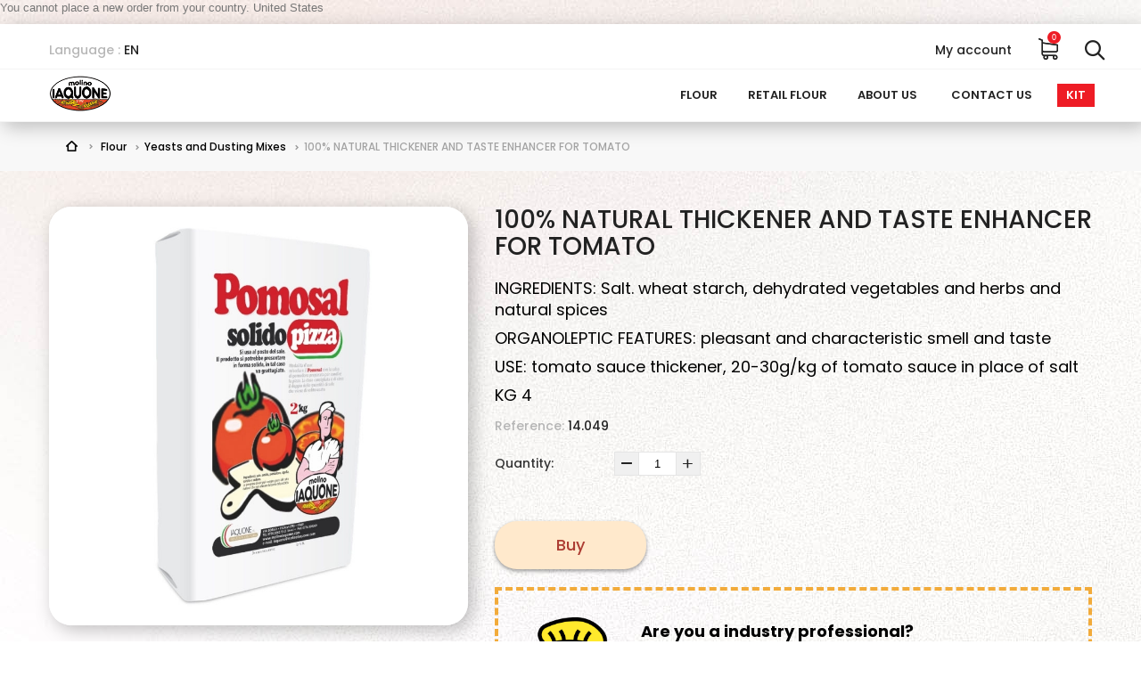

--- FILE ---
content_type: text/html; charset=utf-8
request_url: https://shop.molinoiaquone.com/en/yeasts-and-dusting-mixes/73-pomosal-thickening-for-tomato.html
body_size: 70597
content:
<!DOCTYPE HTML>
<!--[if lt IE 7]> <html class="no-js lt-ie9 lt-ie8 lt-ie7" lang="en"><![endif]-->
<!--[if IE 7]><html class="no-js lt-ie9 lt-ie8 ie7" lang="en"><![endif]-->
<!--[if IE 8]><html class="no-js lt-ie9 ie8" lang="en"><![endif]-->
<!--[if gt IE 8]> <html class="no-js ie9" lang="en"><![endif]-->
<html lang="en">
	<head>
		<meta charset="utf-8" />
		<title>100% NATURAL THICKENER AND TASTE ENHANCER FOR TOMATO - Shop Molino Iaquone</title>
					<meta name="description" content="INGREDIENTS: Salt. wheat starch, dehydrated vegetables and herbs and natural spices
ORGANOLEPTIC FEATURES: pleasant and characteristic smell and taste
USE: tomato sauce thickener, 20-30g/kg of tomato sauce in place of salt
KG 4" />
						<meta name="generator" content="PrestaShop" />
		<meta name="robots" content="index,follow" />
		<meta name="viewport" content="width=device-width, minimum-scale=0.25, maximum-scale=1.6, initial-scale=1.0" />
		<meta name="apple-mobile-web-app-capable" content="yes" />
		<link rel="icon" type="image/vnd.microsoft.icon" href="/img/favicon.ico?1603203575" />
		<link rel="shortcut icon" type="image/x-icon" href="/img/favicon.ico?1603203575" />
									<link rel="stylesheet" href="/themes/veganfoodmarket/css/global.css" type="text/css" media="all" />
							<link rel="stylesheet" href="/themes/veganfoodmarket/css/autoload/highdpi.css" type="text/css" media="all" />
							<link rel="stylesheet" href="/themes/veganfoodmarket/css/autoload/responsive-tables.css" type="text/css" media="all" />
							<link rel="stylesheet" href="/themes/veganfoodmarket/css/autoload/uniform.default.css" type="text/css" media="all" />
							<link rel="stylesheet" href="/js/jquery/plugins/fancybox/jquery.fancybox.css" type="text/css" media="all" />
							<link rel="stylesheet" href="/themes/veganfoodmarket/css/product.css" type="text/css" media="all" />
							<link rel="stylesheet" href="/themes/veganfoodmarket/css/print.css" type="text/css" media="print" />
							<link rel="stylesheet" href="/js/jquery/plugins/bxslider/jquery.bxslider.css" type="text/css" media="all" />
							<link rel="stylesheet" href="/modules/socialsharing/css/socialsharing.css" type="text/css" media="all" />
							<link rel="stylesheet" href="/themes/veganfoodmarket/css/modules/blockcart/blockcart.css" type="text/css" media="all" />
							<link rel="stylesheet" href="/themes/veganfoodmarket/css/modules/blockcategories/blockcategories.css" type="text/css" media="all" />
							<link rel="stylesheet" href="/themes/veganfoodmarket/css/modules/blockcurrencies/blockcurrencies.css" type="text/css" media="all" />
							<link rel="stylesheet" href="/themes/veganfoodmarket/css/modules/blocklanguages/blocklanguages.css" type="text/css" media="all" />
							<link rel="stylesheet" href="/themes/veganfoodmarket/css/modules/blockcontact/blockcontact.css" type="text/css" media="all" />
							<link rel="stylesheet" href="/themes/veganfoodmarket/css/modules/blockmyaccountfooter/blockmyaccount.css" type="text/css" media="all" />
							<link rel="stylesheet" href="/themes/veganfoodmarket/css/modules/blocknewproducts/blocknewproducts.css" type="text/css" media="all" />
							<link rel="stylesheet" href="/themes/veganfoodmarket/css/modules/blocknewsletter/blocknewsletter.css" type="text/css" media="all" />
							<link rel="stylesheet" href="/themes/veganfoodmarket/css/modules/blocksearch/blocksearch.css" type="text/css" media="all" />
							<link rel="stylesheet" href="/js/jquery/plugins/autocomplete/jquery.autocomplete.css" type="text/css" media="all" />
							<link rel="stylesheet" href="/themes/veganfoodmarket/css/modules/blockspecials/blockspecials.css" type="text/css" media="all" />
							<link rel="stylesheet" href="/themes/veganfoodmarket/css/modules/blocktags/blocktags.css" type="text/css" media="all" />
							<link rel="stylesheet" href="/themes/veganfoodmarket/css/modules/blocktopmenu/css/blocktopmenu.css" type="text/css" media="all" />
							<link rel="stylesheet" href="/themes/veganfoodmarket/css/modules/blocktopmenu/css/superfish-modified.css" type="text/css" media="all" />
							<link rel="stylesheet" href="/themes/veganfoodmarket/css/modules/blockuserinfo/blockuserinfo.css" type="text/css" media="all" />
							<link rel="stylesheet" href="/modules/an_infinitescroll/views/css/front.css" type="text/css" media="all" />
							<link rel="stylesheet" href="/modules/sendtoafriend/sendtoafriend.css" type="text/css" media="all" />
							<link rel="stylesheet" href="/themes/veganfoodmarket/css/modules/mailalerts/mailalerts.css" type="text/css" media="all" />
							<link rel="stylesheet" href="/modules/paypal/views/css/paypal.css" type="text/css" media="all" />
							<link rel="stylesheet" href="/modules/productinforequests/views/css/font-awesome.min.css" type="text/css" media="all" />
							<link rel="stylesheet" href="/modules/productinforequests/views/css/productinforequests.css" type="text/css" media="all" />
							<link rel="stylesheet" href="/modules/gsnippetsreviews/views/css/font-awesome.css" type="text/css" media="all" />
							<link rel="stylesheet" href="/modules/gsnippetsreviews/views/css/hook.css" type="text/css" media="all" />
							<link rel="stylesheet" href="/modules/gsnippetsreviews/views/css/jquery.star-rating.css" type="text/css" media="all" />
							<link rel="stylesheet" href="/modules/gsnippetsreviews/views/css/snippets.css" type="text/css" media="all" />
							<link rel="stylesheet" href="/modules/recaptchapro/views/css/front.css" type="text/css" media="all" />
							<link rel="stylesheet" href="/modules/wkproductattribute/views/css/wkproductattribute.css" type="text/css" media="all" />
							<link rel="stylesheet" href="/themes/veganfoodmarket/css/product_list.css" type="text/css" media="all" />
							<link rel="stylesheet" href="https://shop.molinoiaquone.com/themes/veganfoodmarket/css/theme-styles.css" type="text/css" media="all" />
							<script type="text/javascript">
var CUSTOMIZE_TEXTFIELD = 1;
var FancyboxI18nClose = 'Close';
var FancyboxI18nNext = 'Next';
var FancyboxI18nPrev = 'Previous';
var PS_CATALOG_MODE = false;
var ajax_allowed = true;
var ajaxsearch = true;
var allowBuyWhenOutOfStock = true;
var attribute_anchor_separator = '-';
var attributesCombinations = [];
var availableLaterValue = '';
var availableNowValue = '';
var baseDir = 'https://shop.molinoiaquone.com/';
var baseUri = 'https://shop.molinoiaquone.com/';
var blocksearch_type = 'top';
var check_bellow = 'Please check below:';
var contentOnly = false;
var currency = {"id":1,"name":"Euro","iso_code":"EUR","iso_code_num":"978","sign":"\u20ac","blank":"1","conversion_rate":"1.000000","deleted":"0","format":"2","decimals":"1","active":"1","prefix":"","suffix":" \u20ac","id_shop_list":null,"force_id":false};
var currencyBlank = 1;
var currencyFormat = 2;
var currencyRate = 1;
var currencySign = '€';
var currentDate = '2026-01-15 02:20:21';
var customerGroupWithoutTax = false;
var customizationFields = false;
var customizationId = null;
var customizationIdMessage = 'Customization #';
var default_eco_tax = 0;
var delete_txt = 'Delete';
var displayList = false;
var displayPrice = 0;
var doesntExist = 'This combination does not exist for this product. Please select another combination.';
var doesntExistNoMore = 'This product is no longer in stock';
var doesntExistNoMoreBut = 'with those attributes but is available with others.';
var ecotaxTax_rate = 0;
var fieldRequired = 'Please fill in all the required fields before saving your customization.';
var freeProductTranslation = 'Free!';
var freeShippingTranslation = 'Free shipping!';
var generated_date = 1768440021;
var groupReduction = 0;
var hasDeliveryAddress = false;
var highDPI = false;
var idDefaultImage = 236;
var id_lang = 2;
var id_product = 73;
var img_dir = 'https://shop.molinoiaquone.com/themes/veganfoodmarket/img/';
var img_prod_dir = 'https://shop.molinoiaquone.com/img/p/';
var img_ps_dir = 'https://shop.molinoiaquone.com/img/';
var instantsearch = false;
var isGuest = 0;
var isLogged = 0;
var isMobile = false;
var jqZoomEnabled = false;
var maxQuantityToAllowDisplayOfLastQuantityMessage = 0;
var minimalQuantity = 1;
var noTaxForThisProduct = false;
var oosHookJsCodeFunctions = [];
var p_version = '1.6';
var page_name = 'product';
var placeholder_blocknewsletter = 'Enter your e-mail';
var priceDisplayMethod = 0;
var priceDisplayPrecision = 2;
var productAvailableForOrder = true;
var productBasePriceTaxExcl = 6.745902;
var productBasePriceTaxExcluded = 6.745902;
var productBasePriceTaxIncl = 8.23;
var productHasAttributes = false;
var productPrice = 8.23;
var productPriceTaxExcluded = 6.745902;
var productPriceTaxIncluded = 8.23;
var productPriceWithoutReduction = 8.23;
var productReference = '14.049';
var productShowPrice = true;
var productUnitPriceRatio = 0;
var product_fileButtonHtml = 'Choose File';
var product_fileDefaultHtml = 'No file selected';
var product_specific_price = [];
var productrequestinfo_secure_key = 'c8d1e2489c5891e39da2431ccd73e1de26da0e49';
var quantitiesDisplayAllowed = false;
var quantityAvailable = 0;
var quickView = true;
var re_size = 'compact';
var re_theme = 'light';
var re_version = '1';
var reduction_percent = 0;
var reduction_price = 0;
var removingLinkText = 'remove this product from my cart';
var roundMode = 2;
var search_url = 'https://shop.molinoiaquone.com/en/ricerca';
var sharing_img = 'https://shop.molinoiaquone.com/236/pomosal-thickening-for-tomato.jpg';
var sharing_name = '100% NATURAL THICKENER AND TASTE ENHANCER FOR TOMATO';
var sharing_url = 'https://shop.molinoiaquone.com/en/yeasts-and-dusting-mixes/73-pomosal-thickening-for-tomato.html';
var site_key = '6LfaxssUAAAAACDBDA8DArvDYE1rV0jQIZdMo-fn';
var specific_currency = false;
var specific_price = 0;
var static_token = '931435ce70c7daac2415bae7f84f9bf0';
var stf_msg_error = 'Your e-mail could not be sent. Please check the e-mail address and try again.';
var stf_msg_required = 'You did not fill required fields';
var stf_msg_success = 'Your e-mail has been sent successfully';
var stf_msg_title = 'Send to a friend';
var stf_secure_key = '418c2648d33dc8e67a37739b8134cc80';
var stock_management = 0;
var taxRate = 22;
var there_is1 = 'There is 1 error';
var toBeDetermined = 'To be determined';
var token = '931435ce70c7daac2415bae7f84f9bf0';
var uploading_in_progress = 'Uploading in progress, please be patient.';
var usingSecureMode = true;
var validate_first = 'I am not a robot then click again on subscribe';
var whitelist_m = '';
var whitelisted = false;
var wk_attrib_data = null;
var wrong_captcha = 'Wrong captcha.';
</script>

						<script type="text/javascript" src="/js/jquery/jquery-1.11.0.min.js"></script>
						<script type="text/javascript" src="/js/jquery/jquery-migrate-1.2.1.min.js"></script>
						<script type="text/javascript" src="/js/jquery/plugins/jquery.easing.js"></script>
						<script type="text/javascript" src="/js/tools.js"></script>
						<script type="text/javascript" src="/themes/veganfoodmarket/js/global.js"></script>
						<script type="text/javascript" src="/themes/veganfoodmarket/js/autoload/10-bootstrap.min.js"></script>
						<script type="text/javascript" src="/themes/veganfoodmarket/js/autoload/15-jquery.total-storage.min.js"></script>
						<script type="text/javascript" src="/themes/veganfoodmarket/js/autoload/15-jquery.uniform-modified.js"></script>
						<script type="text/javascript" src="/js/jquery/plugins/fancybox/jquery.fancybox.js"></script>
						<script type="text/javascript" src="/themes/veganfoodmarket/js/products-comparison.js"></script>
						<script type="text/javascript" src="/js/jquery/plugins/jquery.idTabs.js"></script>
						<script type="text/javascript" src="/js/jquery/plugins/jquery.scrollTo.js"></script>
						<script type="text/javascript" src="/js/jquery/plugins/jquery.serialScroll.js"></script>
						<script type="text/javascript" src="/js/jquery/plugins/bxslider/jquery.bxslider.js"></script>
						<script type="text/javascript" src="/themes/veganfoodmarket/js/product.js"></script>
						<script type="text/javascript" src="/modules/socialsharing/js/socialsharing.js"></script>
						<script type="text/javascript" src="/themes/veganfoodmarket/js/modules/blockcart/ajax-cart.js"></script>
						<script type="text/javascript" src="/themes/veganfoodmarket/js/tools/treeManagement.js"></script>
						<script type="text/javascript" src="/themes/veganfoodmarket/js/modules/blocknewsletter/blocknewsletter.js"></script>
						<script type="text/javascript" src="/js/jquery/plugins/autocomplete/jquery.autocomplete.js"></script>
						<script type="text/javascript" src="/themes/veganfoodmarket/js/modules/blocksearch/blocksearch.js"></script>
						<script type="text/javascript" src="/themes/veganfoodmarket/js/modules/blocktopmenu/js/hoverIntent.js"></script>
						<script type="text/javascript" src="/themes/veganfoodmarket/js/modules/blocktopmenu/js/superfish-modified.js"></script>
						<script type="text/javascript" src="/themes/veganfoodmarket/js/modules/blocktopmenu/js/blocktopmenu.js"></script>
						<script type="text/javascript" src="/modules/an_infinitescroll/views/js/jquery.visible.min.js"></script>
						<script type="text/javascript" src="/modules/an_infinitescroll/views/js/front.js"></script>
						<script type="text/javascript" src="/themes/veganfoodmarket/js/modules/sendtoafriend/sendtoafriend.js"></script>
						<script type="text/javascript" src="/modules/ganalytics/views/js/GoogleAnalyticActionLib.js"></script>
						<script type="text/javascript" src="/themes/veganfoodmarket/js/modules/mailalerts/mailalerts.js"></script>
						<script type="text/javascript" src="/modules/productinforequests/views/js/productinforequests.js"></script>
						<script type="text/javascript" src="/modules/einvoicingprestalia/views/js/front_16_105.js"></script>
						<script type="text/javascript" src="/modules/gsnippetsreviews/views/js/module.js"></script>
						<script type="text/javascript" src="/modules/gsnippetsreviews/views/js/jquery.star-rating.min.js"></script>
						<script type="text/javascript" src="/modules/gsnippetsreviews/views/js/jquery.scrollTo.min.js"></script>
						<script type="text/javascript" src="/modules/gsnippetsreviews/views/js/init.js"></script>
						<script type="text/javascript" src="https://www.google.com/recaptcha/api.js?hl=en"></script>
						<script type="text/javascript" src="/modules/recaptchapro/views/js/front.js"></script>
						<script type="text/javascript" src="/modules/recaptchapro/views/js/captcha_comments.js"></script>
						<script type="text/javascript" src="/modules/recaptchapro/views/js/captcha_newsletter.js"></script>
						<script type="text/javascript" src="/modules/wkproductattribute/views/js/wkproductattribute-front.js"></script>
									<meta property="og:type" content="product" />
<meta property="og:url" content="https://shop.molinoiaquone.com/en/yeasts-and-dusting-mixes/73-pomosal-thickening-for-tomato.html" />
<meta property="og:title" content="100% NATURAL THICKENER AND TASTE ENHANCER FOR TOMATO - Shop Molino Iaquone" />
<meta property="og:site_name" content="Shop Molino Iaquone" />
<meta property="og:description" content="INGREDIENTS: Salt. wheat starch, dehydrated vegetables and herbs and natural spices
ORGANOLEPTIC FEATURES: pleasant and characteristic smell and taste
USE: tomato sauce thickener, 20-30g/kg of tomato sauce in place of salt
KG 4" />
<meta property="og:image" content="https://shop.molinoiaquone.com/236-large_default/pomosal-thickening-for-tomato.jpg" />
<meta property="product:pretax_price:amount" content="6.75" />
<meta property="product:pretax_price:currency" content="EUR" />
<meta property="product:price:amount" content="8.23" />
<meta property="product:price:currency" content="EUR" />
<meta property="product:weight:value" content="2.000000" />
<meta property="product:weight:units" content="kg" />

			<script type="text/javascript">
				(window.gaDevIds=window.gaDevIds||[]).push('d6YPbH');
				(function(i,s,o,g,r,a,m){i['GoogleAnalyticsObject']=r;i[r]=i[r]||function(){
				(i[r].q=i[r].q||[]).push(arguments)},i[r].l=1*new Date();a=s.createElement(o),
				m=s.getElementsByTagName(o)[0];a.async=1;a.src=g;m.parentNode.insertBefore(a,m)
				})(window,document,'script','//www.google-analytics.com/analytics.js','ga');
				ga('create', 'UA-86732238-1', 'auto');
				ga('require', 'ec');</script><script defer type="text/javascript">/*
* 2007-2018 PrestaShop
*
* NOTICE OF LICENSE
*
* This source file is subject to the Academic Free License (AFL 3.0)
* that is bundled with this package in the file LICENSE.txt.
* It is also available through the world-wide-web at this URL:
* http://opensource.org/licenses/afl-3.0.php
* If you did not receive a copy of the license and are unable to
* obtain it through the world-wide-web, please send an email
* to license@prestashop.com so we can send you a copy immediately.
*
* DISCLAIMER
*
* Do not edit or add to this file if you wish to upgrade PrestaShop to newer
* versions in the future. If you wish to customize PrestaShop for your
* needs please refer to http://www.prestashop.com for more information.
*
*  @author 2007-2019 PayPal
 *  @author 2007-2013 PrestaShop SA <contact@prestashop.com>
 *  @author 2014-2019 202 ecommerce <tech@202-ecommerce.com>
*  @copyright PayPal
*  @license http://opensource.org/licenses/osl-3.0.php Open Software License (OSL 3.0)
*  
*/


    

function updateFormDatas()
{
	var nb = $('#quantity_wanted').val();
	var id = $('#idCombination').val();

	$('.paypal_payment_form input[name=quantity]').val(nb);
	$('.paypal_payment_form input[name=id_p_attr]').val(id);
}
	
$(document).ready( function() {
    
		var baseDirPP = baseDir.replace('http:', 'https:');
		
	if($('#in_context_checkout_enabled').val() != 1)
	{
        $(document).on('click','#payment_paypal_express_checkout', function() {
			$('#paypal_payment_form_cart').submit();
			return false;
		});
	}


	var jquery_version = $.fn.jquery.split('.');
	if(jquery_version[0]>=1 && jquery_version[1] >= 7)
	{
		$('body').on('submit',".paypal_payment_form", function () {
			updateFormDatas();
		});
	}
	else {
		$('.paypal_payment_form').live('submit', function () {
			updateFormDatas();
		});
	}

	function displayExpressCheckoutShortcut() {
		var id_product = $('input[name="id_product"]').val();
		var id_product_attribute = $('input[name="id_product_attribute"]').val();
		$.ajax({
			type: "GET",
			url: baseDirPP+'/modules/paypal/express_checkout/ajax.php',
			data: { get_qty: "1", id_product: id_product, id_product_attribute: id_product_attribute },
			cache: false,
			success: function(result) {
				if (result == '1') {
					$('#container_express_checkout').slideDown();
				} else {
					$('#container_express_checkout').slideUp();
				}
				return true;
			}
		});
	}

	$('select[name^="group_"]').change(function () {
		setTimeout(function(){displayExpressCheckoutShortcut()}, 500);
	});

	$('.color_pick').click(function () {
		setTimeout(function(){displayExpressCheckoutShortcut()}, 500);
	});

    if($('body#product').length > 0) {
        setTimeout(function(){displayExpressCheckoutShortcut()}, 500);
    }
	
	
			

	var modulePath = 'modules/paypal';
	var subFolder = '/integral_evolution';

	var fullPath = baseDirPP + modulePath + subFolder;
	var confirmTimer = false;
		
	if ($('form[target="hss_iframe"]').length == 0) {
		if ($('select[name^="group_"]').length > 0)
			displayExpressCheckoutShortcut();
		return false;
	} else {
		checkOrder();
	}

	function checkOrder() {
		if(confirmTimer == false)
			confirmTimer = setInterval(getOrdersCount, 1000);
	}

	});


</script>

<script type="text/javascript">
    var show_warning_info = "0";
    var show_warning_text_addr = "One or more address with VAT number lack PEC/SDI data. Fill in those data in order to be able to receive the order's invoice.";
    var show_warning_text_histo = "One or more address with VAT number lack PEC/SDI data. Click on Addresses, select the desired address and fill in the required informations.";
    var show_only_italy = "1";
    var id_italy_einvo = "10";
</script><!-- Facebook Product Ad Module by BusinessTech - Start Facebook Pixel Code -->
	
	<script>
		!function(f,b,e,v,n,t,s){if(f.fbq)return;n=f.fbq=function(){n.callMethod?
			n.callMethod.apply(n,arguments):n.queue.push(arguments)};if(!f._fbq)f._fbq=n;
			n.push=n;n.loaded=!0;n.version='2.0';n.queue=[];t=b.createElement(e);t.async=!0;
			t.src=v;s=b.getElementsByTagName(e)[0];s.parentNode.insertBefore(t,s)
		}(window, document,'script','https://connect.facebook.net/en_US/fbevents.js');

					fbq('consent', 'grant');
		
		fbq('init', '2527283217492622');
		fbq('track', 'PageView');

		

				
		fbq('track', 'ViewContent', {
			
							content_type : 'product',
							content_ids : ['EN73'],
							value : 8.23,
							currency : 'EUR',
							content_name : '100% NATURAL THICKENER AND TASTE ENHANCER FOR TOMATO',
							content_category : 'Yeasts and Dusting Mixes'						
		});
		
				
	</script>
	<noscript><img height="1" width="1" style="display:none" src="https://www.facebook.com/tr?id=2527283217492622&ev=PageView&noscript=1"/></noscript>
	

	<!-- manage the click event on the wishlist and the add to cart -->
		<script type="text/javascript" src="/modules/facebookproductad/views/js/pixel.js"></script>
	<script type="text/javascript">

		var oPixelFacebook = new oPixelFacebook();

		oPixelFacebook.addToCart({"content_name":"100% NATURAL THICKENER AND TASTE ENHANCER FOR TOMATO","content_category":"Yeasts and Dusting Mixes","content_ids":"['EN73']","content_type":"product","value":8.23,"currency":"EUR"}, 'p[id="add_to_cart"]');oPixelFacebook.addToWishList({"content_name":"'100% NATURAL THICKENER AND TASTE ENHANCER FOR TOMATO'","content_category":"'Yeasts and Dusting Mixes'","content_ids":"['EN73']","content_type":"'product'","value":8.23,"currency":"'EUR'"}, 'a[id="wishlist_button_nopop"]');

	</script>
	<!-- Facebook Product Ad Module by BusinessTech - End Facebook Pixel Code -->




<script type="text/javascript" data-keepinline="true">
    // instantiate object
    var oGsr = {};
    var bt_msgs = {"delay":"You have not filled out a numeric for delay option","fbId":"You have not filled out a numeric for Facebook App ID option","fbsecret":"You have not filled out Facebook App Secret option","reviewDate":"You have not filled out the review's date","title":"You have not filled out the title","comment":"You have not filled out the comment","report":"You have not filled out the report comment","rating":"You have not selected the rating for the review","checkreview":"You have not selected one review","email":"You have not filled out your email","status":"You didn't select any status","vouchercode":"You have not filled out the voucher code","voucheramount":"You have left 0 as value for voucher's value","voucherminimum":"Minimum amount is not a numeric","vouchermaximum":"Maximum quantity is not a numeric","vouchervalidity":"You have left 0 as value for voucher's validity","importMatching":"You have not filled the number of columns out","reviewModerationTxt":{"1":"You have not filled out your legal text for using a moderation with language Italiano (Italian). Click on the language drop-down list in order to fill out the correct language field(s).","2":"You have not filled out your legal text for using a moderation with language English (English). Click on the language drop-down list in order to fill out the correct language field(s)."},"reviewModifyTxt":{"1":"You have not filled out your legal text for using a review modification tool with language Italiano (Italian). Click on the language drop-down list in order to fill out the correct language field(s).","2":"You have not filled out your legal text for using a review modification tool with language English (English). Click on the language drop-down list in order to fill out the correct language field(s)."},"emailTitle":{"1":"You have not filled out your title or text with language Italiano (Italian). Click on the language drop-down list in order to fill out the correct language field(s).","2":"You have not filled out your title or text with language English (English). Click on the language drop-down list in order to fill out the correct language field(s)."},"emaillCategory":{"1":"You have not filled out your category label with language Italiano (Italian). Click on the language drop-down list in order to fill out the correct language field(s).","2":"You have not filled out your category label with language English (English). Click on the language drop-down list in order to fill out the correct language field(s)."},"emaillProduct":{"1":"You have not filled out your product label with language Italiano (Italian). Click on the language drop-down list in order to fill out the correct language field(s).","2":"You have not filled out your product label with language English (English). Click on the language drop-down list in order to fill out the correct language field(s)."},"emaillSentence":{"1":"You have not filled out your custom body sentence with language Italiano (Italian). Click on the language drop-down list in order to fill out the correct language field(s).","2":"You have not filled out your custom body sentence with language English (English). Click on the language drop-down list in order to fill out the correct language field(s)."}};
    var bt_sImgUrl = '/modules/gsnippetsreviews/views/img/';
    var bt_sWebService = '/modules/gsnippetsreviews/ws-gsnippetsreviews.php?bt_token=3fdf871f2d73a99a5cc5b70623982830';
    var sGsrModuleName = 'gsr';
    var bt_aFancyReviewForm = {};
    var bt_aFancyReviewTabForm = {};
    var bt_oScrollTo = {};
    bt_oScrollTo.execute = false;
    var bt_oUseSocialButton = {};
    bt_oUseSocialButton.run = false;
    var bt_oActivateReviewTab = {};
    bt_oActivateReviewTab.run = false;
    var bt_oDeactivateReviewTab = {};
    bt_oDeactivateReviewTab.run = false;
    var bt_aReviewReport = new Array();
    var bt_oCallback = {};
    bt_oCallback.run = false;
    var bt_aStarsRating = new Array();
    var bt_oBxSlider = {};
    bt_oBxSlider.run = false;
</script>
		<link rel="stylesheet" href="https://fonts.googleapis.com/css?family=Open+Sans:300,600&amp;subset=latin,latin-ext" type="text/css" media="all" />
		<!--[if IE 8]>
		<script src="https://oss.maxcdn.com/libs/html5shiv/3.7.0/html5shiv.js"></script>
		<script src="https://oss.maxcdn.com/libs/respond.js/1.3.0/respond.min.js"></script>
		<![endif]-->
	</head>
	<body id="product" class="product product-73 product-pomosal-thickening-for-tomato category-61 category-yeasts-and-dusting-mixes hide-left-column hide-right-column lang_en an_theme1_1">
	
		
		<div class="account-form">
						<!-- Block user information module NAV  -->



										<div class="myaccount-block-top">
											<div class="current">
												<span class="accaunt-ic">My account</span>
											</div>
											<ul class="toogle_content block-account toogle-form">
												<li class="logged_account">
																									<a class="login" href="https://shop.molinoiaquone.com/en/account" rel="nofollow" title="Log in to your customer account">
														Sign in
													</a>
																								</li>
												<li>
													<a class="current-account" href="https://shop.molinoiaquone.com/en/account">
													My account
													</a>
												</li>
												<li>
													<a class="current-account" href="https://shop.molinoiaquone.com/en/cronologia-ordini">
													My orders
													</a>
												</li>
												<li>
													<a class="current-account" href="https://shop.molinoiaquone.com/en/segui-ordine">
													My credit slips
													</a>
												</li>
												<li>
													<a class="current-account" href="https://shop.molinoiaquone.com/en/indirizzi">
													My addresses
													</a>
												</li>
												<li>
													<a class="current-account" href="https://shop.molinoiaquone.com/en/dati-personali">
													My personal info
													</a>
												</li>
												<li>
													<a class="current-account" href="https://shop.molinoiaquone.com/en/confronto-prodotti">
													Product comparison
													</a>
												</li>
																							</ul>
										</div>


<!-- /Block usmodule NAV -->

					</div>
	
	
		<!-- MODULE Block cart -->

	<div class="shopping_cart">
		<a class="shop_cart" href="https://shop.molinoiaquone.com/en/ordine" title="View my shopping cart" rel="nofollow">
			<b>Cart</b>
			<span class="ajax_cart_quantity unvisible">0</span>
			<span class="ajax_cart_product_txt unvisible">Product</span>
			<span class="ajax_cart_product_txt_s unvisible">Products</span>
			<span class="ajax_cart_total unvisible">
							</span>
			<span class="ajax_cart_no_product">(empty)</span>
					</a>
					<div class="cart_block block exclusive">
				<span class="cart_block_label">Shopping cart</span>
				<div class="block_content">
					<!-- block list of products -->
					<div class="cart_block_list">
												<p class="cart_block_no_products">
							No products
						</p>
																		<div class="cart-prices">
							<div class="cart-prices-line first-line">
								<span class="price cart_block_shipping_cost ajax_cart_shipping_cost unvisible">
																			 To be determined																	</span>
								<span class="unvisible">
									Shipping
								</span>
							</div>
																					<div class="cart-prices-line last-line">
								<span class="price cart_block_total ajax_block_cart_total">0,00 €</span>
								<span>Total</span>
							</div>
													</div>
						<p class="cart-buttons">
							<a id="button_order_cart" class="btn btn-default button button-small" href="https://shop.molinoiaquone.com/en/ordine" title="Check out" rel="nofollow">
								<span>
									Check out<i class="icon-chevron-right right"></i>
								</span>
							</a>
						</p>
					</div>
				</div>
			</div><!-- .cart_block -->
			</div>


	<div id="layer_cart">
		<div class="clearfix">
			<div class="layer_cart_product col-xs-12 col-md-6">
				<span class="cross" title="Close window"></span>
				<span class="title">
					<i class="icon-check"></i>Product successfully added to your shopping cart
				</span>
				<div class="product-image-container layer_cart_img">
				</div>
				<div class="layer_cart_product_info">
					<span id="layer_cart_product_title" class="product-name"></span>
					<span id="layer_cart_product_attributes"></span>
					<div>
						<strong class="dark">Quantity</strong>
						<span id="layer_cart_product_quantity"></span>
					</div>
					<div>
						<strong class="dark">Total</strong>
						<span id="layer_cart_product_price"></span>
					</div>
				</div>
			</div>
			<div class="layer_cart_cart col-xs-12 col-md-6">
				<span class="title">
					<!-- Plural Case [both cases are needed because page may be updated in Javascript] -->
					<span class="ajax_cart_product_txt_s  unvisible">
						There are <span class="ajax_cart_quantity">0</span> items in your cart.
					</span>
					<!-- Singular Case [both cases are needed because page may be updated in Javascript] -->
					<span class="ajax_cart_product_txt ">
						There is 1 item in your cart.
					</span>
				</span>
				<div class="layer_cart_row">
					<strong class="dark">
						Total products
											</strong>
					<span class="ajax_block_products_total">
											</span>
				</div>

								<div class="layer_cart_row">
					<strong class="dark unvisible">
						Total shipping&nbsp;					</strong>
					<span class="ajax_cart_shipping_cost unvisible">
													 To be determined											</span>
				</div>
								<div class="layer_cart_row">
					<strong class="dark">
						Total
											</strong>
					<span class="ajax_block_cart_total">
											</span>
				</div>
				<div class="button-container">
					<span class="continue btn btn-default button exclusive-medium" title="Continue shopping">
						<span>
							<i class="icon-chevron-left left"></i>Continue shopping
						</span>
					</span>
					<a class="btn btn-default button button-medium"	href="https://shop.molinoiaquone.com/en/ordine" title="Proceed to checkout" rel="nofollow">
						<span>
							Proceed to checkout<i class="icon-chevron-right right"></i>
						</span>
					</a>
				</div>
			</div>
		</div>
		<div class="crossseling"></div>
	</div> <!-- #layer_cart -->
	<div class="layer_cart_overlay"></div>

<!-- /MODULE Block cart -->

		
	
						<div id="restricted-country">
				<p>You cannot place a new order from your country. <span class="bold">United States</span></p>
			</div>
				<div id="page">
			<div class="header-container">
				<header id="header">
																									<div>
						<div class="container top-cont">
							<div class="row">
								<div class="col-sm-4 lang-curren clearfix">
																		<!-- Block languages module -->
	<div id="languages-block-top" class="languages-block">
														<div class="current">
					<span class="lang-label">Language :</span>
					<span class="lang-language">en</span>
				</div>
							<ul id="first-languages" class="languages-block_ul toogle_content">
							<li >
																				<a href="https://shop.molinoiaquone.com/it/lieviti-e-preparati-per-spolvero/73-pomosal-addensante-per-pomodoro.html" title="Italiano (Italian)" rel="alternate" hreflang="it">
															<span class="lang-language">it</span>
									</a>
								</li>
							<li class="selected">
										<span class="lang-language">en</span>
								</li>
					</ul>
	</div>
<!-- /Block languages module -->

																											
																	</div>
								<!-- <div id="header_logo">
									<a href="https://shop.molinoiaquone.com/" title="Shop Molino Iaquone">
										<img class="logo img-responsive" src="https://shop.molinoiaquone.com/img/shop-molino-iaquone-logo-1471959917.jpg" alt="Shop Molino Iaquone" width="271" height="155"/>
									</a>
								</div> -->
									<div class="top-my-cont">
										<div class="my-account1">
											<span class="my-account-label">My account</span>
											<span class="my-account-icon1"></span>
										</div>
										<div class="my-cart">
											<span class="icon-cart-new"></span>
											<span class="ajax_cart_quantity">0</span>
										</div>
										<!-- Block search module TOP -->
<div id="search_block_top">
	<span class="search-icon"></span>
	<form id="searchbox" method="get" action="//shop.molinoiaquone.com/en/ricerca" >
		<span  class="searchbox-label">Search</span>
		<input type="hidden" name="controller" value="search" />
		<input type="hidden" name="orderby" value="position" />
		<input type="hidden" name="orderway" value="desc" />
		<input class="search_query form-control" type="text" id="search_query_top" name="search_query" placeholder="I’m looking" value="" />
		<button type="submit" name="submit_search" class="btn btn-default button-search">
			<span>I’m looking</span>
			<span class="search-icon-2"></span>
		</button>
	</form>
</div>
<!-- /Block search module TOP -->										
									</div>
							</div>
						</div>
						<div class="top-line"></div>
						<div class="container">
							<div class="row">

								<div id="header_logo" class="col-lg-1">
									<a href="https://www.molinoiaquone.com/" title="Shop Molino Iaquone">
										<img class="logo img-responsive" src="https://shop.molinoiaquone.com/img/shop-molino-iaquone-logo-1471959917.jpg" alt="Shop Molino Iaquone" width="271" height="155"/>
									</a>
								</div>

								<!-- <div id="header_logo" class="col-lg-1">
									<a href="https://shop.molinoiaquone.com/" title="Shop Molino Iaquone">
										<img class="logo img-responsive" src="https://shop.molinoiaquone.com/img/shop-molino-iaquone-logo-1471959917.jpg" alt="Shop Molino Iaquone" width="271" height="155"/>
									</a>
								</div> -->

																	<!-- Menu -->
	<div id="block_top_menu" class="sf-contener clearfix col-lg-11">
		<div class="cat-title">Menu</div>
		<ul class="sf-menu clearfix menu-content">
			<li><a href="https://shop.molinoiaquone.com/en/25-flour" title="Flour">Flour</a><ul><li><a href="https://shop.molinoiaquone.com/en/26-bread-flour" title="BREAD FLOUR">BREAD FLOUR</a></li><li><a href="https://shop.molinoiaquone.com/en/29-pasta-flour" title="PASTA FLOUR">PASTA FLOUR</a></li><li><a href="https://shop.molinoiaquone.com/en/45-flours-and-mixes-for-pizza" title="Flours and Mixes for Pizza">Flours and Mixes for Pizza</a></li><li><a href="https://shop.molinoiaquone.com/en/30-batter-flour" title="BATTER FLOUR">BATTER FLOUR</a></li><li><a href="https://shop.molinoiaquone.com/en/31-stone-ground-flours" title=" Stone-ground Flours"> Stone-ground Flours</a></li><li><a href="https://shop.molinoiaquone.com/en/33-organic-flours" title="Organic Flours">Organic Flours</a></li><li><a href="https://shop.molinoiaquone.com/en/46-gluten-free-flour" title="GLUTEN-FREE FLOUR">GLUTEN-FREE FLOUR</a></li><li><a href="https://shop.molinoiaquone.com/en/28-pastry-flours" title="Pastry Flours">Pastry Flours</a></li><li><a href="https://shop.molinoiaquone.com/en/61-yeasts-and-dusting-mixes" title="Yeasts and Dusting Mixes">Yeasts and Dusting Mixes</a></li><li><a href="https://shop.molinoiaquone.com/en/68-vera-pizza-romana" title="VERA PIZZA ROMANA">VERA PIZZA ROMANA</a></li><li><a href="https://shop.molinoiaquone.com/en/70-100-supply-chain-lazio" title="100% Supply Chain Lazio">100% Supply Chain Lazio</a></li><li><a href="https://shop.molinoiaquone.com/en/13-biga-madre-mix" title="BIGA MADRE MIX">BIGA MADRE MIX</a></li></ul></li><li><a href="https://shop.molinoiaquone.com/en/34-retail-flour" title="RETAIL FLOUR">RETAIL FLOUR</a><ul><li><a href="https://shop.molinoiaquone.com/en/71-bread-flour" title="BREAD FLOUR">BREAD FLOUR</a></li><li><a href="https://shop.molinoiaquone.com/en/63-flour-for-pasta" title="Flour for Pasta">Flour for Pasta</a></li><li><a href="https://shop.molinoiaquone.com/en/18-flours-and-mixes-for-pizza" title="Flours and Mixes for Pizza">Flours and Mixes for Pizza</a></li><li><a href="https://shop.molinoiaquone.com/en/15-stone-ground-flours" title=" Stone-ground Flours"> Stone-ground Flours</a></li><li><a href="https://shop.molinoiaquone.com/en/16-organic-flours" title="Organic Flours">Organic Flours</a></li><li><a href="https://shop.molinoiaquone.com/en/62-gluten-free-flour" title="Gluten free Flour">Gluten free Flour</a></li><li><a href="https://shop.molinoiaquone.com/en/72-pastry-flours" title="Pastry Flours">Pastry Flours</a></li><li><a href="https://shop.molinoiaquone.com/en/24-yeasts-and-dusting-mixes" title="Yeasts and Dusting Mixes">Yeasts and Dusting Mixes</a></li><li><a href="https://shop.molinoiaquone.com/en/73-100-supply-chain-lazio" title="100% Supply Chain Lazio">100% Supply Chain Lazio</a></li></ul></li><li><a href="https://molinoiaquone.com/en/il-molino/" onclick="return !window.open(this.href);" title="ABOUT US">ABOUT US</a></li>
<li><a href="https://shop.molinoiaquone.com/en/contattaci" title="CONTACT US">CONTACT US</a></li>
<li><a href="https://shop.molinoiaquone.com/en/66-kit" title="KIT">KIT</a></li>
					</ul>
	</div>
	<!--/ Menu -->

															</div>
						</div>
						<div class="top-line"></div>
					</div>
				</header>
			</div>
			<div class="columns-container">
									
<!-- Breadcrumb -->
<div class="container-breadcrumb">
<div class="container">
<div class="breadcrumb clearfix">
	<a class="home" href="https://shop.molinoiaquone.com/" title="Return to Home"><i class="icon-home"></i></a>
			<span class="navigation-pipe">&gt;</span>
					<span class="navigation_page"><span itemscope itemtype="http://data-vocabulary.org/Breadcrumb"><a itemprop="url" href="https://shop.molinoiaquone.com/en/25-flour" title="Flour" ><span itemprop="title">Flour</span></a></span><span class="navigation-pipe">></span><span itemscope itemtype="http://data-vocabulary.org/Breadcrumb"><a itemprop="url" href="https://shop.molinoiaquone.com/en/61-yeasts-and-dusting-mixes" title="Yeasts and Dusting Mixes" ><span itemprop="title">Yeasts and Dusting Mixes</span></a></span><span class="navigation-pipe">></span>100% NATURAL THICKENER AND TASTE ENHANCER FOR TOMATO</span>
			</div>
</div>
</div>
<!-- /Breadcrumb -->

									<div id="columns" class="container">
					
					<div id="slider_row" class="row">
																	</div>
									
					<div class="row home-prod">
																		<div id="center_column" class="center_column col-xs-12 col-sm-12">
	

							<div itemscope itemtype="http://schema.org/Product">
	<meta itemprop="url" content="https://shop.molinoiaquone.com/en/yeasts-and-dusting-mixes/73-pomosal-thickening-for-tomato.html">
	<div class="primary_block row">

						<!-- left infos-->
		<div class="pb-left-column col-xs-12 col-sm-6 col-md-5 pb-left-column-indent">

			<!-- product img-->
			<div id="image-block" class="clearfix">
			<div class="sale-new-block">
												</div>
				                        <span style="text-align:left;width:auto;display: inline-block; z-index: 9; position: absolute; left: 6px; bottom: 6px;"><span style=";color:#ffffff;font-family:Arial;font-size:13px;"> </span></span>
    <style type="text/css">
.fmm_title_text_sticker span { -webkit-border-radius: 8px; -moz-border-radius: 8px; border-radius: 8px; padding: 5px;
width: auto !important; display: inline-block; text-align: center}
.fmm_title_text_sticker img { border:none!important;display: inline-block; vertical-align: middle; background: transparent !important;}
.fmm_title_text_sticker i { display: inline-block; font-style: normal}
span img { background: transparent !important; max-width: 100%;}
.product-thumbnail {position: relative;}
</style>



					<span id="view_full_size">
													<img id="bigpic" itemprop="image" src="https://shop.molinoiaquone.com/236-large_default/pomosal-thickening-for-tomato.jpg" title="&quot;POMOSAL&quot; THICKENING FOR TOMATO" alt="&quot;POMOSAL&quot; THICKENING FOR TOMATO" width="800" height="800"/>
															<span class="span_link no-print">View larger</span>
																		</span>
							</div> <!-- end image-block -->

							<!-- thumbnails -->
				<div id="views_block" class="clearfix hidden">
										<div id="thumbs_list">
						<ul id="thumbs_list_frame">
																																														                                    <span style="text-align:left;width:auto;display: inline-block; z-index: 9; position: absolute; left: 6px; bottom: 6px;"><span style=";color:#ffffff;font-family:Arial;font-size:13px;"> </span></span>
    <style type="text/css">
.fmm_title_text_sticker span { -webkit-border-radius: 8px; -moz-border-radius: 8px; border-radius: 8px; padding: 5px;
width: auto !important; display: inline-block; text-align: center}
.fmm_title_text_sticker img { border:none!important;display: inline-block; vertical-align: middle; background: transparent !important;}
.fmm_title_text_sticker i { display: inline-block; font-style: normal}
span img { background: transparent !important; max-width: 100%;}
.product-thumbnail {position: relative;}
</style>



								<li id="thumbnail_236" class="last">
									<a href="https://shop.molinoiaquone.com/236-thickbox_default/pomosal-thickening-for-tomato.jpg"	data-fancybox-group="other-views" class="fancybox shown" title="&quot;POMOSAL&quot; THICKENING FOR TOMATO">
										<img class="img-responsive" id="thumb_236" src="https://shop.molinoiaquone.com/236-cart_default/pomosal-thickening-for-tomato.jpg" alt="&quot;POMOSAL&quot; THICKENING FOR TOMATO" title="&quot;POMOSAL&quot; THICKENING FOR TOMATO" height="90" width="90" itemprop="image" />
									</a>
								</li>
																			</ul>
					</div> <!-- end thumbs_list -->
									</div> <!-- end views-block -->
				<!-- end thumbnails -->
			



					</div> <!-- end pb-left-column -->
		<!-- end left infos-->
		<!-- center infos -->
		<div class="pb-center-column col-xs-12 col-sm-6 col-md-7">
						<h1 itemprop="name">
				100% NATURAL THICKENER AND TASTE ENHANCER FOR TOMATO
			</h1>

			

							<div id="short_description_block">
											<div id="short_description_content" class="rte align_justify" itemprop="description"><p><span>INGREDIENTS: </span>Salt. wheat starch, dehydrated vegetables and herbs and natural spices</p>
<p><span>ORGANOLEPTIC FEATURES: pleasant and characteristic smell and taste</span></p>
<p><span>USE:</span> tomato sauce thickener, 20-30g/kg of tomato sauce in place of salt</p>
<p><span>KG 4</span></p></div>
					
										
				</div> <!-- end short_description_block -->
			
			









			<p id="product_reference">
				<label>Reference: </label>
				<span class="editable" itemprop="sku" content="14.049">14.049</span>
			</p>
						<p id="product_condition">
				<label>Condition: </label>
									<link itemprop="itemCondition" href="http://schema.org/NewCondition"/>
					<span class="editable">New product</span>
							</p>
			





						<!-- availability or doesntExist -->
			<p id="availability_statut" style="display: none;">
				
				<span id="availability_value" class="label label-warning">This product is no longer in stock</span>
			</p>
						<p id="availability_date" style="display: none;">
				<span id="availability_date_label">Availability date:</span>
				<span id="availability_date_value"></span>
			</p>
			<!-- Out of stock hook -->
			<div id="oosHook">
				
			</div>

			<div class="">
						<!-- add to cart form-->
			<form id="buy_block" action="https://shop.molinoiaquone.com/en/carrello" method="post">
				<!-- hidden datas -->
				<p class="hidden">
					<input type="hidden" name="token" value="931435ce70c7daac2415bae7f84f9bf0" />
					<input type="hidden" name="id_product" value="73" id="product_page_product_id" />
					<input type="hidden" name="add" value="1" />
					<input type="hidden" name="id_product_attribute" id="idCombination" value="" />
				</p>
				<div class="box-info-product">

					<div class="product_attributes clearfix">
												<!-- quantity wanted -->
												<p id="quantity_wanted_p">
							<label for="quantity_wanted">Quantity:</label>
							<span class="minus-clear">
							<a href="#" data-field-qty="qty" class="btn btn-default button-minus product_quantity_down">&#8210;
							</a>
							<input type="text" min="1" name="qty" id="quantity_wanted" class="text" value="1" />
							<a href="#" data-field-qty="qty" class="btn btn-default button-plus product_quantity_up">&#43;
							</a>
							</span>
							<span class="clearfix"></span>
						</p>
												<!-- minimal quantity wanted -->
						<p id="minimal_quantity_wanted_p" style="display: none;">
							The minimum purchase order quantity for the product is <b id="minimal_quantity_label">1</b>
						</p>

					</div>
					<!-- end product_attributes -->



                    <!-- content_prices -->
					<div class="content_prices clearfix">
						 
						
		                
						<div class="clear"></div>
					</div>
					<!-- end content_prices -->


					<div class="box-cart-bottom">
						<div class="unvisible">
							<p id="add_to_cart" class="buttons_bottom_block no-print">
								<button type="submit" name="Submit" class="product_button">
									Buy								</button>
							</p>
						</div>
						

<!-- GSR - Product review block -->

	<!-- /GSR - Product review block -->
					</div> <!-- end box-cart-bottom -->


					



				</div> <!-- end box-info-product -->
			</form>
			








        <!-- TAB  -->
		<!--HOOK_PRODUCT_TAB -->
		<section class="page-product-box">
			
			

	
		<!-- GSR - Product Review Tab content -->

		

		
		<section class="page-product-box">

			<h3 class="page-product-heading"><i class="icon-star-empty"></i> Reviews</h3>

		
		<!-- <a name="anchorReview" id="anchorReview"></a>  -->

		<div id="gsr" class="rte">

		
		

		
		
			<p class="align_center">

				<a class="fancybox.ajax" id="reviewTabForm" href="/modules/gsnippetsreviews/ws-gsnippetsreviews.php?bt_token=3fdf871f2d73a99a5cc5b70623982830&sAction=display&sType=review&iPId=73&iCId=0&sURI=%2Fen%2Fyeasts-and-dusting-mixes%2F73-pomosal-thickening-for-tomato.html&btKey=6b85ed1faaa50833565a25a7a9e4d975" rel="nofollow">Be the first to write your review !</a>

			</p>

			

			<script type="text/javascript">

				bt_aFancyReviewTabForm.selector = 'a#reviewTabForm';

				bt_aFancyReviewTabForm.hideOnContentClick = false;

				bt_aFancyReviewTabForm.beforeClose = 'https://shop.molinoiaquone.com/en/yeasts-and-dusting-mixes/73-pomosal-thickening-for-tomato.html';

			</script>

			

		
		</div>

	
	</section>

	
	<!-- /GSR - Product Review Tab content -->

	
		</section>
		<!--end HOOK_PRODUCT_TAB -->
		

		
				<script type="text/javascript">
					jQuery(document).ready(function(){
						var MBG = GoogleAnalyticEnhancedECommerce;
						MBG.setCurrency('EUR');
						MBG.addProductDetailView({"id":73,"name":"\"100% NATURAL THICKENER AND TASTE ENHANCER FOR TOMATO\"","category":"\"yeasts-and-dusting-mixes\"","brand":"false","variant":"null","type":"typical","position":"0","quantity":1,"list":"product","url":"","price":"6.75"});
					});
				</script>

<!-- GSR - Product review block -->

	<!-- /GSR - Product review block -->


		<!-- description & features -->
								<!--Download -->
			<section class="page-product-box">
				<h3 class="page-product-heading">Download</h3>
									<div class="row">						<div class="col-lg-12">
							<h5><a href="https://shop.molinoiaquone.com/en/index.php?controller=attachment&amp;id_attachment=235">POMOSAL PIZZA (231107)</a></h5>
							<p class="text-muted"></p>
							<a class="btn btn-primary btn-block" href="https://shop.molinoiaquone.com/en/index.php?controller=attachment&amp;id_attachment=235">
								<i class="icon-download"></i>
								Download (399k)
							</a>
						</div>
					</div>							</section>
			<!--end Download -->
									</div>


<div class="col-sm-12 sei-un-professionista it">
<div class="icon-sei-un-professionista clearfix">
	<img src="https://shop.molinoiaquone.com/img/chef.png" width="130" />
</div>
<span class="top-stat-label3"><strong>Sei un professionista del settore?</strong></span><br />
<span  class="top-stat-label3">Fatti guidare dai nostri esperti nelle scelta dei prodotti più adatti alle tue esigenze.</span><br>
<a href="https://molinoiaquone.com/richiedi-informazioni/" class="product_button">Richiedi maggiori informazioni</a>
</div>

<div class="col-sm-12 sei-un-professionista en">
<div class="icon-sei-un-professionista clearfix">
	<img src="https://shop.molinoiaquone.com/img/chef.png" width="130" />
</div>
<span class="top-stat-label3"><strong>Are you a industry professional?</strong></span><br />
<span  class="top-stat-label3">Let our experts guide you in choosing the products best suited to your needs.</span><br>
<a href="https://molinoiaquone.com/en/richiedi-informazioni/" class="product_button">Request more information</a>
</div>





<!-- itemscope product wrapper -->
<div id="an_bootstraptabs" data-type="simple_tabs" class="panel">
	<div class="row  indent">
											<div class="col-sm-12">
						<ul class="nav nav-tabs"></ul>
						<div class="tab-content"></div>
						</div>
									</div>
</div>

<!-- FINE TAB -->


            <!-- condivisione social -->
			

<!-- GSR - Product review block -->


    











































<div id="gsr" class="productRight average-heading">
	<div class="clear"></div>
	<p class="average-heading-title padding-left-15"><i class="icon-star-empty"></i> <strong>Customer ratings and reviews</strong></p>
    
			<div>
                
				<div class="display-review padding-left-right">
					<div class="pull-left">
                        
							<span class="left default-text">Nobody has posted a review yet</span>
                        
					</div>

                    

                    
				</div>

                

				<div class="clr_5"></div>

				<div >
                    
                    
						<a class="btn btn-default fancybox.ajax" id="bt_btn-review-form" href="/modules/gsnippetsreviews/ws-gsnippetsreviews.php?bt_token=3fdf871f2d73a99a5cc5b70623982830&sAction=display&sType=review&iPId=73&iCId=0&sURI=%2Fen%2Fyeasts-and-dusting-mixes%2F73-pomosal-thickening-for-tomato.html&btKey=6b85ed1faaa50833565a25a7a9e4d975" rel="nofollow"><i class="icon-pencil"></i> Rate it</a>
                    
				</div>
				<div class="clr_0"></div>
			</div>
            
	</div>
    
	<script type="text/javascript">
        bt_aFancyReviewForm.selector = 'a#bt_btn-review-form';
        bt_aFancyReviewForm.hideOnContentClick = false;
        bt_aFancyReviewForm.beforeClose = 'https://shop.molinoiaquone.com/en/yeasts-and-dusting-mixes/73-pomosal-thickening-for-tomato.html?post=1';
        bt_aFancyReviewForm.click = false;
	</script>
    
    
    
    
    
    
    
    
    
    
    
    
    
    
    
    
    
    
    
	<!-- /GSR - Product review block -->

	<p class="socialsharing_product list-inline no-print">
					<button data-type="twitter" type="button" class="btn btn-default btn-twitter social-sharing">
				<i class="icon-twitter"></i> Tweet
				<!-- <img src="https://shop.molinoiaquone.com/modules/socialsharing/img/twitter.gif" alt="Tweet" /> -->
			</button>
							<button data-type="facebook" type="button" class="btn btn-default btn-facebook social-sharing">
				<i class="icon-facebook"></i> Share
				<!-- <img src="https://shop.molinoiaquone.com/modules/socialsharing/img/facebook.gif" alt="Facebook Like" /> -->
			</button>
									<button data-type="pinterest" type="button" class="btn btn-default btn-pinterest social-sharing">
				<i class="icon-pinterest"></i> Pinterest
				<!-- <img src="https://shop.molinoiaquone.com/modules/socialsharing/img/pinterest.gif" alt="Pinterest" /> -->
			</button>
			</p>

		</div>
		<!-- end pb-right-column-->

		</div>
		<!-- end center infos-->

	</div>
	<!-- end primary_block -->

	    						







 
					</div><!-- #center_column -->
										</div><!-- .row -->
				</div><!-- #columns -->
			</div><!-- .columns-container -->
							<!-- Footer -->
								<div class="footer-container">
					<footer id="footer"  class="container">
						<div class="row footer-home"><!-- Block Newsletter module-->
<div id="newsletter_block_left" class="block col-sm-3">
	<a href="https://shop.molinoiaquone.com/" title="Shop Molino Iaquone">
		<img class="logo img-responsive" src="https://shop.molinoiaquone.com/img/shop-molino-iaquone-logo-1471959917.jpg" alt="Shop Molino Iaquone" width="271" height="155"/>
	</a>
			<div class="newsletter-text">
<h5>Who we are</h5>
<p>A story of passion and tradition that of Iaquone family, which for over 65 years produces a wide range of meal for not only professionals but also for home use<br /> <a href="http://www.molinoiaquone.com/">&gt; continue</a></p>
</div>
		<div class="block_content">
		<form action="//shop.molinoiaquone.com/en/" method="post">
			<div class="form-group" >
				<input class="inputNew form-control grey newsletter-input" id="newsletter-input" type="text" name="email" size="18" value="Enter your e-mail" />
                <button type="submit" name="submitNewsletter" class="btn btn-default button button-small">
                    <span>Ok</span>
					<span class="icon-newsl"></span>
                </button>
				<input type="hidden" name="action" value="0" />
			</div>
		</form>
	</div>
    
</div>
<!-- /Block Newsletter module-->

<!-- Block categories module -->
<section class="blockcategories_footer footer-block col-xs-12 col-sm-2">
	<h4>Categories</h4>
	<div class="category_footer toggle-footer">
		<div class="list">
			<ul class="tree dhtml">
												
<li >
	<a 
	href="https://shop.molinoiaquone.com/en/25-flour" title="Bread Flour  
 
 
 
    
  Pasta Flour  
 
 
 
    
  Flours and Mixes for Pizza  
 
 
 
    
  Batter Flour  
 
 
 
    
  Stone-ground Flours  
 
 
 
    
  Organic Flours  
 
 
 
    
  Gluten free Flour  
 
 
 
    
  Pastry Flours  
 
 
 
    
  Yeasts and Dusting Mixes  
 
 
 
    
  Vera Pizza Romana  
 
 
 
    
  100% Supply Chain Lazio  
 
 
 
    
  Biga Madre Mix">
		Flour
	</a>
			<ul>
												
<li >
	<a 
	href="https://shop.molinoiaquone.com/en/26-bread-flour" title="Bread Flour">
		BREAD FLOUR
	</a>
	</li>

																
<li >
	<a 
	href="https://shop.molinoiaquone.com/en/29-pasta-flour" title="Pasta Flour">
		PASTA FLOUR
	</a>
	</li>

																
<li >
	<a 
	href="https://shop.molinoiaquone.com/en/45-flours-and-mixes-for-pizza" title="Flours and Mixes for Pizza">
		Flours and Mixes for Pizza
	</a>
	</li>

																
<li >
	<a 
	href="https://shop.molinoiaquone.com/en/30-batter-flour" title="Batter Flour">
		BATTER FLOUR
	</a>
	</li>

																
<li >
	<a 
	href="https://shop.molinoiaquone.com/en/31-stone-ground-flours" title="Macina d&#039;altri Tempi 
 Soft wheat flour and  italian  ancient cereal with more fragrances, fibers, vitamins and germ, the result of the synthesis among tradition, authenticity and rusticity of the grinding stone and the quality consistency of traditional grinding. 
 
   
 
   
 La fertè ancient stone grinding 
  Tradition and authenticity 
 Unrefined aspect of the finished product 
 Grinding slower 
 Improved preservation of smell and vitamins 
 Fiber and wheat germ 
  Cylinder grinding 
  Quality consistency 
 Greater dough stability 
 Better control of the process 
  
 
 Mixtures of flour ground as in the past 
 Different mix, unique taste">
		 Stone-ground Flours
	</a>
	</li>

																
<li >
	<a 
	href="https://shop.molinoiaquone.com/en/33-organic-flours" title="Organic Flours">
		Organic Flours
	</a>
	</li>

																
<li >
	<a 
	href="https://shop.molinoiaquone.com/en/46-gluten-free-flour" title="Gluten Free Flour">
		GLUTEN-FREE FLOUR
	</a>
	</li>

																
<li >
	<a 
	href="https://shop.molinoiaquone.com/en/28-pastry-flours" title="Pastry Flours">
		Pastry Flours
	</a>
	</li>

																
<li >
	<a 
	href="https://shop.molinoiaquone.com/en/61-yeasts-and-dusting-mixes" title="Yeasts and Dusting Mixes">
		Yeasts and Dusting Mixes
	</a>
	</li>

																
<li >
	<a 
	href="https://shop.molinoiaquone.com/en/68-vera-pizza-romana" title="Real Roman Pizza">
		VERA PIZZA ROMANA
	</a>
	</li>

																
<li >
	<a 
	href="https://shop.molinoiaquone.com/en/70-100-supply-chain-lazio" title="100% Supply Chain Lazio 
  Flour of Soft Wheat 
  Making its own the industrious tradition in the cultivation of wheat in the Roman countryside, the Pontine countryside, the Lazio Maremma, Sabina and the green and unspoilt valley of Comino &quot;land of work&quot;">
		100% Supply Chain Lazio
	</a>
	</li>

																
<li class="last">
	<a 
	href="https://shop.molinoiaquone.com/en/13-biga-madre-mix" title="Biga Madre Mix 
 Prefermenti e poolish 
 Selection of cereals with specic enzymatic action and natural Sour Dough with ferments to obtain BIGA (poolish and sour dough) to be used in dough for pizza, bread and leavened pastries with high digestibility, taste and aroma. 
 Mother Nature 
 transforms raw materials into digestible, light, and fragrant product.">
		BIGA MADRE MIX
	</a>
	</li>

									</ul>
	</li>

							
																
<li >
	<a 
	href="https://shop.molinoiaquone.com/en/34-retail-flour" title="Flour Retail 
 A line of products designed for all people who want to bring the quality of a professional product into their home in a convenient and practical format. 
 
 
    
  Bread Flour  
 
 
 
    
  Pasta Flour  
 
 
 
    
  Flours and Mixes for Pizza  
 
 
 
    
  Stone-ground Flours  
 
 
 
    
  Organic Flours  
 
 
 
    
  Gluten free Flour  
 
 
 
    
  Pastry Flours  
 
 
 
    
  Yeasts and Dusting Mixes  
 
 
 
    
  100% Supply Chain Lazio">
		RETAIL FLOUR
	</a>
			<ul>
												
<li >
	<a 
	href="https://shop.molinoiaquone.com/en/71-bread-flour" title="Bread Flour">
		BREAD FLOUR
	</a>
	</li>

																
<li >
	<a 
	href="https://shop.molinoiaquone.com/en/63-flour-for-pasta" title="Flour for Pasta">
		Flour for Pasta
	</a>
	</li>

																
<li >
	<a 
	href="https://shop.molinoiaquone.com/en/18-flours-and-mixes-for-pizza" title="Flours and Mixes for Pizza">
		Flours and Mixes for Pizza
	</a>
	</li>

																
<li >
	<a 
	href="https://shop.molinoiaquone.com/en/15-stone-ground-flours" title="Stone-ground Flours">
		 Stone-ground Flours
	</a>
	</li>

																
<li >
	<a 
	href="https://shop.molinoiaquone.com/en/16-organic-flours" title="Organic Flours">
		Organic Flours
	</a>
	</li>

																
<li >
	<a 
	href="https://shop.molinoiaquone.com/en/62-gluten-free-flour" title="Gluten free Flour">
		Gluten free Flour
	</a>
	</li>

																
<li >
	<a 
	href="https://shop.molinoiaquone.com/en/72-pastry-flours" title="Pastry Flours">
		Pastry Flours
	</a>
	</li>

																
<li >
	<a 
	href="https://shop.molinoiaquone.com/en/24-yeasts-and-dusting-mixes" title="Yeasts and Dusting Mixes">
		Yeasts and Dusting Mixes
	</a>
	</li>

																
<li class="last">
	<a 
	href="https://shop.molinoiaquone.com/en/73-100-supply-chain-lazio" title="100% Supply Chain Lazio 
 COMMON WHEAT FLOUR 
 EMBRACING THE INDUSTRIOUS TRADITION OF GROWING WHEAT of the Roman countryside, of the Pontine countryside, of the Lazio Maremma, of the Sabina and of the green and uncontaminated COMINO VALLEY &quot;LAND OF WORK&quot;">
		100% Supply Chain Lazio
	</a>
	</li>

									</ul>
	</li>

							
																
<li class="last">
	<a 
	href="https://shop.molinoiaquone.com/en/66-kit" title="">
		KIT
	</a>
	</li>

							
										</ul>
		</div>
	</div> <!-- .category_footer -->
</section>
<!-- /Block categories module -->

	<!-- Block CMS module footer -->
	<section class="footer-block col-xs-12 col-sm-2" id="block_various_links_footer">
		<h4>Information</h4>
		<ul class="toggle-footer">
																		<li class="item">
				<a href="https://shop.molinoiaquone.com/en/contattaci" title="Contact us">
					Contact us
				</a>
			</li>
															<li class="item">
						<a href="https://shop.molinoiaquone.com/en/content/1-spedizioni-resi" title="Shipping and returns">
							Shipping and returns
						</a>
					</li>
																<li class="item">
						<a href="https://shop.molinoiaquone.com/en/content/2-note-legali" title="Legal notices">
							Legal notices
						</a>
					</li>
																<li class="item">
						<a href="https://shop.molinoiaquone.com/en/content/3-termini-e-condizioni-di-uso" title="Terms and conditions">
							Terms and conditions
						</a>
					</li>
																<li class="item">
						<a href="https://shop.molinoiaquone.com/en/content/5-pagamento-sicuro" title="Secure payment">
							Secure payment
						</a>
					</li>
																<li class="item">
						<a href="https://shop.molinoiaquone.com/en/content/7-sitemap" title="Sitemap">
							Sitemap
						</a>
					</li>
												</ul>
		
	</section>

	<!-- /Block CMS module footer -->

<!-- Block myaccount module -->
<section class="footer-block col-xs-12 col-sm-2">
	<h4><a href="https://shop.molinoiaquone.com/en/account" title="Manage my customer account" rel="nofollow">Account</a></h4>
	<div class="block_content toggle-footer">
		<ul class="bullet">
			<li><a href="https://shop.molinoiaquone.com/en/cronologia-ordini" title="My orders" rel="nofollow">My orders</a></li>
			<li><a href="https://shop.molinoiaquone.com/en/segui-ordine" title="My merchandise returns" rel="nofollow">My merchandise returns</a></li>			<li><a href="https://shop.molinoiaquone.com/en/buono-ordine" title="My credit slips" rel="nofollow">My credit slips</a></li>
			<li><a href="https://shop.molinoiaquone.com/en/indirizzi" title="My addresses" rel="nofollow">My addresses</a></li>
			<li><a href="https://shop.molinoiaquone.com/en/dati-personali" title="Manage my personal information" rel="nofollow">My personal info</a></li>
			<li><a href="https://shop.molinoiaquone.com/en/buoni-sconto" title="My vouchers" rel="nofollow">My vouchers</a></li>			
            		</ul>
				<section id="social_block" class="pull-right">
	<ul>
					<li class="facebook">
				<a class="_blank" href="https://www.facebook.com/molinoiaquone">
					<span>Facebook</span>
				</a>
			</li>
						                                                	<li class="instagram">
        		<a class="_blank" href="https://www.instagram.com/explore/tags/molinoiaquone/">
        			<span>Instagram</span>
        		</a>
        	</li>
        	</ul>
    <h4>Follow us</h4>
</section>
<div class="clearfix"></div>

			</div>
</section>
<!-- /Block myaccount module -->

<!-- MODULE Block contact infos -->
<section id="block_contact_infos" class="footer-block col-xs-12 col-sm-3">
	<div>
        <h4>           
							+39 0776 506275
					</h4>
        <ul class="toggle-footer">
                        	<li>
            		Iaquone, Via Borgo Vicalvi 1
03030 Vicalvi (FR) - Italy            	</li>
                                    	<li>
            		<span><a href="&#109;&#97;&#105;&#108;&#116;&#111;&#58;%69%61%71%75%6f%6e%65@%6d%6f%6c%69%6e%6f%69%61%71%75%6f%6e%65.%63%6f%6d" >&#x69;&#x61;&#x71;&#x75;&#x6f;&#x6e;&#x65;&#x40;&#x6d;&#x6f;&#x6c;&#x69;&#x6e;&#x6f;&#x69;&#x61;&#x71;&#x75;&#x6f;&#x6e;&#x65;&#x2e;&#x63;&#x6f;&#x6d;</a></span>
            	</li>
            			
				<div class="home-payment-methods">
<div><img src="/themes/veganfoodmarket/img/b51.png" alt="" /></div>
<div><img src="/themes/veganfoodmarket/img/b52.png" alt="" /></div>
<div><img src="/themes/veganfoodmarket/img/b53.png" alt="" /></div>
<div><img src="/themes/veganfoodmarket/img/b54.png" alt="" /></div>
</div>
		        </ul>
    </div>
</section>
<!-- /MODULE Block contact infos -->
<script>
var scrolltotop = {
	setting: { 
		
			startline:100, scrollto: 0, scrollduration:1000, fadeduration:[500, 100]
		
	},
	controlHTML: 
		'<img style="width:40px; height:40px" src="/modules/an_scrolltop/img/1userUp.png" />'
	,
	controlattrs: {
		
			offsetx:25, offsety:25
			
	},
	anchorkeyword: '#top',
	state: {isvisible:false, shouldvisible:false},
	scrollup:function(){
		if (!this.cssfixedsupport)
			this.$control.css({opacity:0})
		var dest=isNaN(this.setting.scrollto)? this.setting.scrollto : parseInt(this.setting.scrollto)
		if (typeof dest=="string" && jQuery('#'+dest).length==1)
			dest=jQuery('#'+dest).offset().top
		else
			dest=0
		this.$body.animate({scrollTop: dest}, this.setting.scrollduration);
	},

	keepfixed:function(){
		var $window=jQuery(window)
		var controlx=$window.scrollLeft() + $window.width() - this.$control.width() - this.controlattrs.offsetx
		var controly=$window.scrollTop() + $window.height() - this.$control.height() - this.controlattrs.offsety
		this.$control.css({left:controlx+'px', top:controly+'px'})
	},

	togglecontrol:function(){
		var scrolltop=jQuery(window).scrollTop()
		if (!this.cssfixedsupport)
			this.keepfixed()
		this.state.shouldvisible=(scrolltop>=this.setting.startline)? true : false
		if (this.state.shouldvisible && !this.state.isvisible){
			this.$control.stop().animate({opacity:1}, this.setting.fadeduration[0])
			this.state.isvisible=true
		}
		else if (this.state.shouldvisible==false && this.state.isvisible){
			this.$control.stop().animate({opacity:0}, this.setting.fadeduration[1])
			this.state.isvisible=false
		}
	},
	
	init:function(){
		jQuery(document).ready(function($){
			var mainobj=scrolltotop
			var iebrws=document.all
			mainobj.cssfixedsupport=!iebrws || iebrws && document.compatMode=="CSS1Compat" && window.XMLHttpRequest
			mainobj.$body=(window.opera)? (document.compatMode=="CSS1Compat"? $('html') : $('body')) : $('html,body')
			mainobj.$control=$('<div id="topcontrol">'+mainobj.controlHTML+'</div>')
				.css({position:mainobj.cssfixedsupport? 'fixed' : 'absolute', bottom:mainobj.controlattrs.offsety, right:mainobj.controlattrs.offsetx, opacity:0, cursor:'pointer', zIndex:9999})
				.attr({title:'Scroll Back to Top'})
				.click(function(){mainobj.scrollup(); return false})
				.appendTo('body')
			if (document.all && !window.XMLHttpRequest && mainobj.$control.text()!='')
				mainobj.$control.css({width:mainobj.$control.width()})
			mainobj.togglecontrol()
			$('a[href="' + mainobj.anchorkeyword +'"]').click(function(){
				mainobj.scrollup()
				return false
			})
			$(window).bind('scroll resize', function(e){
				mainobj.togglecontrol()
			})
		})
	}
}
$(document).ready(function(){
	scrolltotop.init();
});
</script>
<div id="infinitescroll" data-auto="1" style="display: none;">
	
		<img src="/modules/an_infinitescroll/views/img/loading.gif" />
	
</div>

				<script type="text/javascript">
					ga('send', 'pageview');
				</script></div>
					</footer>
					
					<section class="bottom-footer">
						<div>
							<!-- <a class="_blank" href="http://www.prestashop.com"> &copy; 2026 - Ecommerce software by PrestaShop&trade; </a> -->

							©2016 Iaquone - All Rights Reserved - P.I. 00090750605 - Powered by <a class="_blank" href="https://www.cbclab.it/">CB&C Lab</a> 

							<img src="https://shop.molinoiaquone.com/img/qualita.png" style="margin:10px 20px;">	
							

						</div>
					</section>
					
				</div><!-- #footer -->
					</div><!-- #page -->
</body></html>

--- FILE ---
content_type: text/css
request_url: https://shop.molinoiaquone.com/themes/veganfoodmarket/css/modules/blocktopmenu/css/blocktopmenu.css
body_size: 89
content:
#block_top_menu {
  padding: 0px;
  }

/*# sourceMappingURL=blocktopmenu.css.map */


--- FILE ---
content_type: text/css
request_url: https://shop.molinoiaquone.com/modules/an_infinitescroll/views/css/front.css
body_size: 449
content:
#pagination, #pagination_bottom, .product-count {
	display: none !important;
}

#infinitescroll {
	text-align: center;
}

.an_button_more_products{
	background-color: rgb(51, 51, 51);
	opacity: 0.7;
	text-align: center;
	height: 40px;
	padding-top: 10px;
	font-size: 15px;
	font-weight: bold;
	border-radius: 5px;
	margin-bottom: 10px;
	cursor: pointer;
}

.an_button_more_products:hover{
	opacity: 1;
}

--- FILE ---
content_type: text/css
request_url: https://shop.molinoiaquone.com/modules/productinforequests/views/css/productinforequests.css
body_size: 2839
content:
/**
* 2018 Code4Life
*
* NOTICE OF LICENSE
*
* This source file is subject to the Academic Free License (AFL 3.0)
* that is bundled with this package in the file LICENSE.txt.
* It is also available through the world-wide-web at this URL:
* http://opensource.org/licenses/afl-3.0.php
* If you did not receive a copy of the license and are unable to
* obtain it through the world-wide-web, please send an email
* to license@prestashop.com so we can send you a copy immediately.
*
* DISCLAIMER
*
* Do not edit or add to this file if you wish to upgrade PrestaShop to newer
* versions in the future. If you wish to customize PrestaShop for your
* needs please refer to http://www.prestashop.com for more information.
*
*  @author    Code4Life <supporto@code4life.it>
*  @copyright 2018 Code4Life
*  @license   http://opensource.org/licenses/afl-3.0.php  Academic Free License (AFL 3.0)
*
* Don't forget to prefix your containers with your own identifier
* to avoid any conflicts with others containers.
*/

/* CUSTOM */

.hidden { display: none; }

.pri-response { float: right; line-height: 32px; }
.pri-response.has-success { color: #36943e; }
.pri-response.has-error { color: #d02a2c; }
.pri-loader { background: rgba(0,0,0,0.1) url('/img/loader.gif') no-repeat center center; bottom: 0; display: none; left: 0; position: absolute; right: 0; top: 0; }

.pri-container {
	margin-bottom: 2rem;
	position: relative;
}

.pri-container-box {
    padding: 1rem 1.5rem;
	box-shadow: 2px 2px 8px 0 rgba(0,0,0,.2);
	background: #fff;
}

.pri-container-box > a > .fa { margin-right: 1rem; }

.pri-container-box .pri-collapse .pri-block-content {
    background: #fff;
    border: none;
}

.pri-container-box .pri-collapse .pri-block-close { display: none; }

.pri-block.active {
	opacity: 1;
	visibility: visible;
}

.pri-collapse.active {
	position: relative;
}

.pri-block {
	position: absolute;
	opacity: 0;
	overflow: hidden;
	visibility: hidden;
	width: 100%;
	transition: all 500ms cubic-bezier( 0.17, 0.04, 0.03, 0.94 );
	z-index: 99999;
}

.pri-modal {
	background: rgba( 0, 0, 0, 0.5 );
	bottom: 0;
	left: 0;
	position: fixed;
	right: 0;
	top: 0;
}

.pri-block-content {
	background: #fbfbfb;
	border: solid 1px #d2d0d0;
	padding: 20px;
}

.pri-modal .pri-block-content {
	background: #fff;
	left: 50%;
	position: absolute;
	top: 50%;
	width: 90%;
	transform: translate( -50%, -50% );
}
@media(min-width: 768px) {
	.pri-modal .pri-block-content {
		width: 30%;
	}
}

.pri-block-close {
	padding: 0 0 5px;
	overflow: hidden;
}

.pri-block-close a {
	float: right;
}

.pri-block-content [for="pri-privacy"] { font-size: 0.8em; }
.pri-block-content [for="pri-privacy"] > div {
	display: inline-block;
	vertical-align: middle;
}

--- FILE ---
content_type: text/css
request_url: https://shop.molinoiaquone.com/modules/gsnippetsreviews/views/css/jquery.star-rating.css
body_size: 9771
content:
/****** jQuery.Rating Plugin CSS - http://www.fyneworks.com/jquery/star-rating/ ******/
div.rating-cancel,div.star-rating {float:left;width:17px;height:15px;text-indent:-999em;cursor:pointer;display:block;background:transparent;overflow:hidden}
div.rating-cancel a,div.star-rating a {display:block;width:16px;height:100%;background-position:0 0px;border:0}
div.star-rating-on a {background-position:0 -32px!important}
div.star-rating-hover a {background-position:0 -16px!important}
div.star-rating-readonly a {cursor:default !important}
div.star-rating {background:transparent!important;overflow:hidden!important}
/****** END jQuery.Rating Plugin CSS ******/

/****** Style Star Rating Widget CSS Only - BEGIN *****/
.rating-star-yellow,
.rating-star-green,
.rating-star-blue {
	border: none;
	float: left !important;
}
.gsr-stars-padding-left-1 {padding-left: 1px !important}
.gsr-stars-padding-left-2 {padding-left: 2px !important}
.gsr-stars-padding-left-3 {padding-left: 3px !important}
.gsr-stars-padding-left-4 {padding-left: 4px !important}
.gsr-stars-padding-left-5 {padding-left: 5px !important}
.gsr-stars-padding-left-6 {padding-left: 6px !important}
.gsr-stars-padding-left-7 {padding-left: 7px !important}
.gsr-stars-padding-left-8 {padding-left: 8px !important}
.gsr-stars-padding-left-9 {padding-left: 9px !important}
.gsr-stars-padding-left-10 {padding-left: 10px !important}
.gsr-stars-padding-left-11 {padding-left: 11px !important}
.gsr-stars-padding-left-12 {padding-left: 12px !important}
.gsr-stars-padding-left-13 {padding-left: 13px !important}
.gsr-stars-padding-left-14 {padding-left: 14px !important}
.gsr-stars-padding-left-15 {padding-left: 15px !important}
.gsr-stars-padding-left-16 {padding-left: 16px !important}
.gsr-stars-padding-left-17 {padding-left: 17px !important}
.gsr-stars-padding-left-18 {padding-left: 18px !important}
.gsr-stars-padding-left-19 {padding-left: 19px !important}
.gsr-stars-padding-left-20 {padding-left: 20px !important}
/* the default stars settings - full star */
.rating-star-yellow > input,
.rating-star-green > input,
.rating-star-blue > input {display: none;}
.rating-star-yellow > label:before,
.rating-star-green > label:before,
.rating-star-blue > label:before,
.rating-star-yellow > label,
.rating-star-green > label,
.rating-star-blue > label
{
	font-size: 1.15em !important;
	font-family: FontAwesome;
	display: inline-block !important;
	content: "\f005";
	width: initial !important;
}
/* the default stars settings - half star */
.rating-star-yellow > .half:before,
.rating-star-green > .half:before,
.rating-star-blue > .half:before
{
	font-size: 1.15em !important;
	font-family: FontAwesome;
	display: inline-block !important;
	content: "\f089";
	position: relative;
	top: 0px;
	left: 8px;
}
/* the star rating on the product page - block */
.rating-star-yellow > label.product-block:before,
.rating-star-green > label.product-block:before,
.rating-star-blue > label.product-block:before,
.rating-star-yellow > label.product-block,
.rating-star-green > label.product-block,
.rating-star-blue > label.product-block
{
	font-size: 1.10em !important;
}
.rating-star-yellow > label.product-block-half:before,
.rating-star-green > label.product-block-half:before,
.rating-star-blue > label.product-block-half:before,
.rating-star-yellow > label.product-block-half,
.rating-star-green > label.product-block-half,
.rating-star-blue > label.product-block-half
{
	margin-left: -3px !important;
	font-size: 1.10em !important;
}
.rating-star-yellow > .half.product-block-half:before,
.rating-star-green > .half.product-block-half:before,
.rating-star-blue > .half.product-block-half:before
{
	left: 6px;
}
/* the star rating on the product page - distribution block */
.rating-star-yellow > label.distrib-front:before,
.rating-star-green > label.distrib-front:before,
.rating-star-blue > label.distrib-front:before,
.rating-star-yellow > label.distrib-front,
.rating-star-green > label.distrib-front,
.rating-star-blue > label.distrib-front
{
	margin: 1px !important;
	font-size: 1em !important;
}
/* the star rating on the product page - product list */
.rating-star-yellow > label.product-tab:before,
.rating-star-green > label.product-tab:before,
.rating-star-blue > label.product-tab:before,
.rating-star-yellow > label.product-tab,
.rating-star-green > label.product-tab,
.rating-star-blue > label.product-tab
{
	margin-left: 1px !important;
	font-size: 1.1em !important;
}
.last-reviews-colLeft .rating-star-yellow > label.product-tab:before,
.last-reviews-colLeft .rating-star-green > label.product-tab:before,
.last-reviews-colLeft .rating-star-blue > label.product-tab:before,
.last-reviews-colLeft .rating-star-yellow > label.product-tab,
.last-reviews-colLeft .rating-star-green > label.product-tab,
.last-reviews-colLeft .rating-star-blue > label.product-tab,
.last-reviews-colRight .rating-star-yellow > label.product-tab:before,
.last-reviews-colRight .rating-star-green > label.product-tab:before,
.last-reviews-colRight .rating-star-blue > label.product-tab:before,
.last-reviews-colRight .rating-star-yellow > label.product-tab,
.last-reviews-colRight .rating-star-green > label.product-tab,
.last-reviews-colRight .rating-star-blue > label.product-tab
{
	margin-left: 1px !important;
	font-size: 1em !important;
}
/* the star rating on the product list page and on each page where a review badge is displayed */
label.rating-star-size-090 {font-size: 0.90em !important;}
label.rating-star-size-091 {font-size: 0.91em !important;}
label.rating-star-size-092 {font-size: 0.92em !important;}
label.rating-star-size-093 {font-size: 0.93em !important;}
label.rating-star-size-094 {font-size: 0.94em !important;}
label.rating-star-size-095 {font-size: 0.95em !important;}
label.rating-star-size-096 {font-size: 0.96em !important;}
label.rating-star-size-097 {font-size: 0.97em !important;}
label.rating-star-size-098 {font-size: 0.98em !important;}
label.rating-star-size-099 {font-size: 0.99em !important;}
label.rating-star-size-100 {font-size: 1.00em !important;}
label.rating-star-size-101 {font-size: 1.01em !important;}
label.rating-star-size-102 {font-size: 1.02em !important;}
label.rating-star-size-103 {font-size: 1.03em !important;}
label.rating-star-size-104 {font-size: 1.04em !important;}
label.rating-star-size-105 {font-size: 1.05em !important;}
label.rating-star-size-106 {font-size: 1.06em !important;}
label.rating-star-size-107 {font-size: 1.07em !important;}
label.rating-star-size-108 {font-size: 1.08em !important;}
label.rating-star-size-109 {font-size: 1.09em !important;}
label.rating-star-size-110 {font-size: 1.10em !important;}
label.rating-star-size-111 {font-size: 1.11em !important;}
label.rating-star-size-112 {font-size: 1.12em !important;}
label.rating-star-size-113 {font-size: 1.13em !important;}
label.rating-star-size-114 {font-size: 1.14em !important;}
label.rating-star-size-115 {font-size: 1.15em !important;}
label.rating-star-size-116 {font-size: 1.16em !important;}
label.rating-star-size-117 {font-size: 1.17em !important;}
label.rating-star-size-118 {font-size: 1.18em !important;}
label.rating-star-size-119 {font-size: 1.19em !important;}
label.rating-star-size-120 {font-size: 1.20em !important;}
.rating-star-yellow > label.badge-front:before,
.rating-star-green > label.badge-front:before,
.rating-star-blue > label.badge-front:before,
.rating-star-yellow > label.badge-front,
.rating-star-green > label.badge-front,
.rating-star-blue > label.badge-front,
.rating-star-yellow > label.badge-front-half:before,
.rating-star-green > label.badge-front-half:before,
.rating-star-blue > label.badge-front-half:before,
.rating-star-yellow > label.badge-front-half,
.rating-star-green > label.badge-front-half,
.rating-star-blue > label.badge-front-half,
.rating-star-yellow > label.list-front:before,
.rating-star-green > label.list-front:before,
.rating-star-blue > label.list-front:before,
.rating-star-yellow > label.list-front,
.rating-star-green > label.list-front,
.rating-star-blue > label.list-front,
.rating-star-yellow > label.list-front-half:before,
.rating-star-green > label.list-front-half:before,
.rating-star-blue > label.list-front-half:before,
.rating-star-yellow > label.list-front-half,
.rating-star-green > label.list-front-half,
.rating-star-blue > label.list-front-half
{
	font-size: 1.15em;
}
.rating-star-yellow > label.badge-front:before,
.rating-star-green > label.badge-front:before,
.rating-star-blue > label.badge-front:before,
.rating-star-yellow > label.badge-front,
.rating-star-green > label.badge-front,
.rating-star-blue > label.badge-front
{
	margin-left: 1px !important;
}
.rating-star-yellow > .badge-front-half:before,
.rating-star-green > .badge-front-half:before,
.rating-star-blue > .badge-front-half:before
{
	margin-left: -2px;
	margin-right: -1px;
	left: 5px;
}
.rating-star-yellow > .list-front-half:before,
.rating-star-green > .list-front-half:before,
.rating-star-blue > .list-front-half:before
{
	margin-left: -3px;
	margin-right: -3px;
	left: 6px;
}
.rating-star-yellow > label,
.rating-star-green > label,
.rating-star-blue > label
{
	color: #C4C4C4;
}
/* highlight with the good color */
.rating-star-yellow > input:checked + label,
.rating-star-yellow > label.checked
{color: #F4C765 !important;}
.rating-star-green > input:checked + label,
.rating-star-green > label.checked
{color: #47a020 !important;}
.rating-star-blue > input:checked + label,
.rating-star-blue > label.checked
{color: #1a67ac !important;}
/****** Style Star Rating Widget CSS Only - END *****/

--- FILE ---
content_type: text/css
request_url: https://shop.molinoiaquone.com/modules/wkproductattribute/views/css/wkproductattribute.css
body_size: 1721
content:
/**
 * 2010-2020 Webkul.
 *
 * NOTICE OF LICENSE
 *
 * All right is reserved,
 * Please go through this link for complete license : https://store.webkul.com/license.html
 *
 * DISCLAIMER
 *
 * Do not edit or add to this file if you wish to upgrade this module to newer
 * versions in the future. If you wish to customize this module for your
 * needs please refer to https://store.webkul.com/customisation-guidelines/ for more information.
 *
 *  @author    Webkul IN <support@webkul.com>
 *  @copyright 2010-2020 Webkul IN
 *  @license   https://store.webkul.com/license.html
 */

/* Wk Product Attribute CSS */
.wk_bp_loader {
    display: none;
    width: 200px;
    height: 200px;
    position: fixed;
    top: 50%;
    left: 50%;
    text-align: center;
    margin-left: -50px;
    margin-top: -100px;
    z-index: 2;
    overflow: auto;
}

.wk_bp_loading-image {
    position: absolute;
    top: 50%;
    left: 50%;
    z-index: 10;
}

.wk-custom-attrib-block .wk-custom-attrib, .wk-custom-attrib > img {
    width: 100px !important;
    height: 100px !important;    
    margin-bottom: 5px;
}

.wk-custom-attrib-block .attribute_list #color_to_pick_list li {
    width: 100px !important;
    height: 100px !important;
    margin: 0 15px 25px 0 !important;
}

/* .wk-custom-attrib-block ul li.selected {
    border: 1px solid #cccccc;
} */

.wk-custom-attrib-block .attribute_list #color_to_pick_list li.selected:before {
    content: "";
    display: block;
    position: absolute;
    width: 23px !important;
    height: 23px !important;
    top: 0;
    left: 0;
    z-index: 88;
    background: url(../img/okay2.png) no-repeat;
    background-color: #ee1c25 !important;
    background-position: center center;
}


--- FILE ---
content_type: text/css
request_url: https://shop.molinoiaquone.com/themes/veganfoodmarket/css/theme-styles.css
body_size: 76454
content:
@import url("animate.css");
@import url("ihover.css");
@import url(https://fonts.googleapis.com/css?family=Raleway:400,700,300,500);
@import url('https://fonts.googleapis.com/css2?family=DM+Serif+Display:ital@0;1&family=Poppins:ital,wght@0,100;0,200;0,300;0,400;0,500;0,600;0,700;0,800;0,900;1,100;1,200;1,300;1,400;1,500;1,600;1,700;1,800;1,900&display=swap');

body{
    background: url('../img/bk.jpg') repeat-y;
    background-attachment: fixed;
}

@font-face {
 font-family: "Poppins", sans-serif;
}

@font-face {
 font-family: "Poppins", sans-serif;
}

/*language*/
#languages-block-top {
    float: left;
    border: none;
	margin-right: 35px;
	margin-bottom: 7px;
}

#languages-block-top div.current{
	font-weight: normal;
	text-shadow: none;
	font-size: 14px;
	color: #222222;
	font-family: "Poppins", sans-serif;
	font-weight: 500;
	padding: 0;
}

.lang-label {
	color: #b7b7b7;
}

.lang-language {
	text-transform: uppercase;
}

#languages-block-top div.current:after{
	content: none;
}

#languages-block-top ul{
	background: #fff;
	right: -12px;
	top: 27px;
	padding: 0 12px 0 12px;
}

#languages-block-top ul li a,
#languages-block-top ul li > span {
	color: #222222;
	font-family: "Poppins", sans-serif;
	font-weight: 500;
	font-size: 14px;
	padding: 0;
}

#languages-block-top ul li.selected,
#languages-block-top ul li.selected span,
#languages-block-top ul li:hover a{
	background: none;
	color: #ee1c25;
}

#languages-block-top ul li{
	line-height: 22px;
}

/*corrency*/

#currencies-block-top {
    float: left;
    border: none;
}

#currencies-block-top div.current {
	font-weight: normal;
	text-shadow: none;
	font-size: 14px;
	color: #222222;
	font-family: "Poppins", sans-serif;
	font-weight: 500;
	padding: 0
}

.cur-label {
	color: #b7b7b7;
}

#currencies-block-top div.current strong{
	color: #222222;
	font-weight: 500;
}

#currencies-block-top div.current:after{
	content: none;
}

#currencies-block-top div.current:hover,
#currencies-block-top div.current.active{
	background: none;
}

#currencies-block-top ul{
	background: #fff;
	right: -12px;
	top: 27px;
	padding: 0 12px 0 12px;
}

#currencies-block-top ul li a{
	color: #222222;
	text-transform: uppercase;
	font-family: "Poppins", sans-serif;
	font-weight: 500;
	font-size: 14px;
	padding: 0;
}

#currencies-block-top ul li.selected,
#currencies-block-top ul li.selected a,
#currencies-block-top ul li:hover a{
	background: none;
	color: #ee1c25;
}

#currencies-block-top ul li{
	line-height: 22px;
}

@media (max-width: 767px) {
	.lang-curren {
        width: 50%;
        padding-top: 17px;
        text-align: left;
        padding-right: 0;
        display: inline-block;
    }
	#languages-block-top,
	#currencies-block-top	{
		float: none;
		display: inline-block;
	}
	#languages-block-top {
		margin-right: 20px;
	}
}

@media (min-width: 769px) {
	.lang-curren {
		padding-top: 50px;
	}
}

@media (min-width: 992px) {
	.lang-curren {
		padding-top: 20px;
	}
}

/*Logo*/

 body.an_theme1_1 header .row #header_logo img.img-responsive {
	margin: 0 auto;width: 140px;
 }



/*Accaunt*/

.my-account1 {
	float: left;
	margin-right: 30px;
	padding-top: 5px;
}

.my-account-label{
	cursor: pointer;
	font-size: 14px;
	color: #222222;
	font-family: "Poppins", sans-serif;
	font-weight: 500;
}

.my-account-label:hover{
	color: #ee1c25;
}

.accaunt-ic{
	font-size: 24px;
	color: #222222;
	font-family: "Poppins", sans-serif;
	font-weight: 500;
	display: block;
	margin-top: 55px;
	margin-bottom: 55px;
}

.myaccount-block-top .toogle_content li {
	margin-bottom: 25px;
}

.myaccount-block-top .toogle_content li a {
	font-size: 16px;
	color: #222222;
	font-family: "Poppins", sans-serif;
	font-weight: 500;
	display: block;
}

.myaccount-block-top .toogle_content li a:hover {
	color: #ee1c25;
}





#fade {
 display: none;
 background: #000000;
 position: fixed; left: 0; top: 0; bottom: 0;
 width: 100%; height: 100%;
 opacity: .40;
 z-index: 8888;
}



.account-form {
display: block !important;
 width: 336px;
 text-align: center;
  right: -9999px;
  position: fixed;
  height: 100%;
  z-index: 9998;
  padding-bottom: 25px;
  background: #fff;
  transition-duration: 0.1s;
  overflow-y: auto;
}
.account-form.active {
  top: 0;
  right: 0;
  transition: all 0.8s ease-in-out;
  -webkit-transition: all 0.8s ease-in-out;
  -moz-transition: all 0.8s ease-in-out;
  -o-transition: all 0.8s ease-in-out;
}

.hide-account-wrapper {
 position: absolute;
 right: 10px; top: 10px;
 cursor: pointer;
 z-index: 9998;
}

 .account-exit{
 background: url('../img/close-cross.png') no-repeat;
 background-position: center center;
 width: 25px;
 height: 25px;
 cursor: pointer;

 -moz-transform: rotate(0deg);
-webkit-transform: rotate(0deg);
-o-transform: rotate(0deg);
-ms-transform: rotate(0deg);
transform: rotate(0deg));


-webkit-transition:all 400ms;
-moz-transition:all 400ms;
-o-transition:all 400ms;
transition:all 400ms;
 }

 .hide-account-wrapper:hover .account-exit{
-moz-transform: rotate(180deg);
-webkit-transform: rotate(180deg);
-o-transform: rotate(180deg);
-ms-transform: rotate(180deg);
transform: rotate(180deg));
}



/*Cart*/

#header .cart_block {
    background: #fff;
    display: block !important;
}

.cart_block.block.exclusive {
  right: -9999px;
  position: fixed;
  width: 336px;
  height: 100%;
  z-index: 9998;
  padding-bottom: 0px;
  background: #fff;
  transition-duration: 0.1s;
  overflow-y: auto;
}

.cart_block.block.exclusive.active {
  top: 0;
  right: 0;
  transition: all 0.8s ease-in-out;
  -webkit-transition: all 0.8s ease-in-out;
  -moz-transition: all 0.8s ease-in-out;
  -o-transition: all 0.8s ease-in-out;
}

body.an_theme1_1 .shopping_cart > a:first-child b,
.shopping_cart .ajax_cart_product_txt,
.shopping_cart .ajax_cart_product_txt_s,
.shopping_cart > a:first-child:before,
#header .shopping_cart > a:first-child:after,
.shopping_cart > a:first-child .ajax_cart_no_product,
.shopping_cart > a:first-child .ajax_cart_quantity{
 display: none !important;
}

 #header .shopping_cart{
  padding: 0 !important;
  float: left;
  margin-right: 30px;
 }




.my-cart .ajax_cart_quantity {
 position: absolute;
 right: -3px;
 top: -7px;
 font-family: Arial, Helvetica, sans-serif;
 font-weight: 400;
 color: #ffffff;
 font-size: 9px;
 font-weight: normal !important;
 text-shadow: none;
 padding: 2px 5px 2px 5px;
 background: #ee1c25;
 border-radius: 12px;
 line-height: 10px;

 }

.shopping_cart > a:first-child {
 padding: 0;
 background: none;
 font-weight: normal;
 text-shadow: none;
 overflow: visible;
 position: relative;
 display: block;
}

 .icon-cart-new {
 display: block;
 width: 22px;
 height: 25px;
 background: url('../img/cart-icon.png') no-repeat;
 background-position: center top;
 float: left;
 cursor: pointer;
}

 .icon-cart-new:hover{
	background-position: center bottom;
}

.my-cart {
	float: left;
	margin-right: 30px;
	position: relative;
}

/*CartDrop*/
.cart_block_label{
	font-size: 24px;
    color: #222222;
    font-family: "Poppins", sans-serif;
    font-weight: 500;
    display: block;
    margin-top: 55px;
    margin-bottom: 30px;
	text-align: center;
}

.cart_block .cart-info .quantity-formated .quantity{
	font-size: 14px;
	color: #222222;
	font-family: Arial, Helvetica, sans-serif;
    font-weight: 400;
}

.cart_block .cart-info .quantity-formated {
	color: #222222;
}

.cart_block .cart-info .product-name a{
	color: #222222 !important;
	font-family: "Poppins", sans-serif;
    font-weight: 400;
	font-size: 14px;
}

.cart_block .cart-info .product-name a:hover,
.cart_block .product-atributes a:hover{
	color: #ee1c25 !important;
}

.cart_block .product-atributes a{
	color: #222222 !important;
	font-family: "Poppins", sans-serif;
    font-weight: 400;
	font-size: 14px;
}

.cart_block .cart_block_list .ajax_cart_block_remove_link:before{
	display: none !important;
}

.cart_block .cart_block_list .ajax_cart_block_remove_link{
	width: 7px !important;
	height: 7px !important;
	background: url('../img/close.png') no-repeat !important;
	background-position: center top !important;
}

.cart_block .cart_block_list .ajax_cart_block_remove_link:hover{
	background-position: center bottom !important;
}

.cart_block .cart_block_list .remove_link {
    right: 20px !important;
    top: 22px !important;
}

.cart_block dt{
	border-top: 1px solid #f5f5f5 !important;
}

.cart_block_list .products{
	margin-bottom: 0;
}

.cart_block .cart-prices{
	background: #fff;
	font-weight: normal;
    padding: 10px 20px 10px 20px;
	border-top: 1px solid #f5f5f5;
	border-bottom: 1px solid #f5f5f5;
}

.cart-prices span{
	color: #222222 !important;
	font-family: "Poppins", sans-serif;
    font-weight: 500;
	font-size: 18px;
}

.cart_block .price{
	color: #222222 !important;
	font-family: Arial, Helvetica, sans-serif;
    font-weight: 500;
	font-size: 18px;
}


.cart_block .cart-buttons{
	background: #fff;
	padding: 25px 70px 10px 70px;
}

.button.button-small span i.right{
	display: none;
}

.cart_block .cart-buttons a#button_order_cart span{
	color: #000000;
	font-family: "Poppins", sans-serif;
    font-weight: 700;
	font-size: 15px;
	border: 1px solid #000000;
	padding: 20px 0;
	background: #fff;
	text-shadow: none;

	-webkit-transition: 0.2s ease-out;
    -moz-transition: 0.2s ease-out;
    -o-transition: 0.2s ease-out;
    transition: 0.2s ease-out;
}

.cart_block .cart-buttons a#button_order_cart span:hover{
	padding: 20px 0;
	color: #fff;
	border: 1px solid #ee1c25;
	background: #ee1c25;
}
@media (min-width: 769px) {
.cart_block_list .products{
	overflow-y: auto;
    max-height: 355px;
}
}

@media (max-width: 767px) {
.cart_block_list .products{
	overflow-y: auto;

}
}

.cart_block .cart_block_no_products {
	text-align: center;
	color: #222222 !important;
    font-family: "Poppins", sans-serif;
    font-weight: 500;
    font-size: 18px;
}



/*Search*/


*html #fade { position: absolute; }
*html .#searchbox { position: absolute; }

#search_block_top {
	float: left;
}

.search-icon{
	cursor: pointer;
	display: block;
    width: 23px;
    height: 23px;
    background: url('../img/search-icon.png') no-repeat;
    background-position: center top;
}

.search-icon:hover {
    background-position: center bottom;
}


#searchbox {
	position: fixed;
    display: none;
    z-index: 9998;
    left: 5%;
    top: 13%;
    background: none;
}

#fade2 {
 display: none;
 background: #fff;
 position: fixed; left: 0; top: 0; bottom: 0;
 width: 100%; height: 100%;
 opacity: .97;
 z-index: 8888;
}

#search_block_top #searchbox{
	width: 45%;
}

#search_block_top #search_query_top {
    background: none;
    border: none;
	border-bottom: 1px solid #c4c4c4;
    line-height: 30px;
    padding: 0;
    font-size: 18px;
    box-shadow: none;
	color: #c4c4c4;
    font-family: "Poppins", sans-serif;
    font-weight: 500;
	height: auto;
}

#search_block_top #search_query_top::-webkit-input-placeholder {
	color: #c4c4c4;
}

#search_block_top #search_query_top::-moz-placeholder {
	color: #c4c4c4;
}

#search_block_top #search_query_top:-moz-placeholder {
	color: #c4c4c4;
}
#search_block_top #search_query_top:-ms-input-placeholder {
	color: #c4c4c4;
}

#search_block_top .btn.button-search {
    background: none;
    top: auto;
    right: -35px;
	bottom: 0px;
    width: 23px;
    padding: 0;
}

#search_block_top .btn.button-search:before {
	content: none;
}

.search-icon-2 {
    display: block !important;
    width: 23px;
    height: 23px;
    background: url('../img/icon-search-2.png') no-repeat;
    background-position: center top;
    float: left;
}

.search-icon-2:hover {
    background-position: center bottom;
}

.searchbox-label {
	display: block;
	color: #222222;
    font-family: "Poppins", sans-serif;
    font-weight: 500;
	font-size: 32px;
	margin-bottom: 70px;
}

/*icon-accaunt-cart-search*/

.top-my-cont {
	float: right;
	padding-top: 15px;
	padding-right: 0px;
}

.top-cont {
	padding-bottom: 5px;
}

.my-account-icon1 {
	display: none;
}

@media (max-width: 767px) {
	.top-my-cont {
        width: 50%;
        padding-top: 15px;
        padding-right: 15px;
        text-align: right;
        display: inline-block;
    }

	.my-account-label{
		display: none;
	}

	.my-account-icon1 {
		cursor: pointer;
		display: block;
		width: 23px;
		height: 22px;
		background: url('../img/account-ic.png') no-repeat;
		background-position: center top;
	}

	.my-account-icon1:hover {
		background-position: center bottom;
	}

	.my-account1 {
		height: 23px;
		padding-top: 0px;
		float: none;
		display: inline-block;
	}

	.my-cart {
		float: none;
		display: inline-block;
	}

	#search_block_top {
		float: none;
		display: inline-block;
	}

	#search_block_top #searchbox {
		width: 80%;
	}

	.searchbox-label {
		float: left;
	}
}

.top-line {
	width: 100%;
	height: 1px;
	background: #f4f4f4;
}

/*menu*/

@media (min-width: 769px){
.sf-menu {
    text-align: right;
}
.sf-menu > li{
	display: inline-block;
	float: none;
}
.sf-menu > li > ul{
	text-align: left;
}
}

.sf-menu {
    border-bottom: none;
    background: #fff;
    margin: 12px 0;
}

.sf-menu > li {
    border-right: none;
    margin-bottom: 0px;
	padding: 6px 10px;
	margin: 4px 12px 4px 2px;
}

.sf-menu > li > a {
    font-family: "Poppins", sans-serif;
    font-weight: 600;
	font-size: 13px;
	line-height: 14px;
    color: #222222;
    padding: 0;
    border-bottom: none;
}

.sf-menu > li:last-child{
    background-color: #ee1c25;
    padding: 6px 10px;
    /*margin: 4px 11px 4px 11px;*/
}

.sf-menu > li:last-child > a,
.sf-menu > li:last-child.sfHover > a,
.sf-menu > li:last-child > a:hover,
.sf-menu > li:last-child.sfHoverForce > a
{color: #fff;}

.sf-menu > li > a[title*="Acquista"], .sf-menu > li > a[title*="Shop"] {color: #fff !important;

}

.sf-menu > li.sfHover > a,
.sf-menu > li > a:hover,
.sf-menu > li.sfHoverForce > a {
	color: #ee1c25;
	background: none;

	-webkit-transition: 0.2s ease-out;
	-moz-transition: 0.2s ease-out;
	-o-transition: 0.2s ease-out;
	transition: 0.2s ease-out;
}


header {
    padding-bottom: 0px;
}

#columns {
    padding-top: 0px;
}

/*MenuDrop*/

.sf-menu > li > ul {
    top: 46px;
    z-index: 99;
    box-shadow: none;
	padding: 30px 60px 50px 60px;
	box-shadow: 0px 6px 10px 0px rgba(0, 0, 0, 0.20),
				-12px 0px 15px -10px rgba(0, 0, 0, 0.20),
				12px 0px 15px -10px rgba(0, 0, 0, 0.20);
}

.sf-menu > li > ul > li > a {
	font-family: "Poppins", sans-serif;
    font-weight: 500;
	font-size: 12px;
	line-height: 24px;
    color: #222222;
}

.sf-menu > li > ul > li > a:hover {
	color: #ee1c25;
}



body.an_theme1_1 .submenu-container .sf-with-ul,
body.an_theme1_1 .sf-menu li li li a,
body.an_theme1_1 .sf-menu > li > ul > li > a {
 transition: all 0.1s ease-in-out;
 -webkit-transition: all 0.1s ease-in-out; /** Chrome & Safari **/
 -moz-transition: all 0.1s ease-in-out; /** Firefox **/
 -o-transition: all 0.1s ease-in-out; /** Opera **/
}

body.an_theme1_1 .sf-menu li li li a{
 	font-family: "Poppins", sans-serif;
    font-weight: 500;
	font-size: 11px;
	color: #222222;
	font-weight: normal;
}

body.an_theme1_1 .sf-menu li li li a:hover{
	color: #ee1c25;
}

.sf-menu li li li a:before{
	content: "";
}

body.an_theme1_1 .sf-menu li li li a:before {
 width: 0px;
 height: 1px;
 background: url('../img/line-menu.png') no-repeat;
 background-position: left center;
 margin-bottom: 4px;
 padding-right: 0px;

 transition: all 0.3s ease-in-out;
 -webkit-transition: all 0.3s ease-in-out; /** Chrome & Safari **/
 -moz-transition: all 0.3s ease-in-out; /** Firefox **/
 -o-transition: all 0.3s ease-in-out; /** Opera **/
}


body.an_theme1_1 .sf-menu li li li a:hover:before{
 width: 13px;
 padding-right: 24px;
}

@media (max-width: 991px){
body.an_theme1_1 .sf-menu li li li a:hover:before{
width: 0px;
padding-right: 0px;
}
}

.sf-menu > li > ul > li.category-thumbnail > div{
	width: 32% !important;
	margin-right: 2%;
	padding-left: 0;
}

.sf-menu > li > ul > li.category-thumbnail > div img{
	width: 100%;
}

.sf-menu > li > ul > li.category-thumbnail > div:last-child{
	margin-right: 0px;
}


@media (max-width: 769px) {

	.sf-menu {
		margin: 0 8px 24px;
        border-bottom: 1px solid #f4f4f4;
	}
	.sf-menu > li > ul {
		top: 0px;
		box-shadow: none;
		padding: 10px 0px 15px 0px;
	}

	.cat-title {
    font-family: "Poppins", sans-serif;
    font-weight: 500;
    font-size: 14px;
    color: #222222;
    border-bottom: none;
    background: #fff;
}

	.cat-title:hover {
		background: #fff;
		color: #ee1c25;
	}

	.sf-menu > li span:after {
		color: #222222;
	}
}


/*Slider*/

body.an_theme1_1 #homepage-slider .homeslider-description {
    height: 100%;
    width: 100%;
    padding: 0;
}


#homepage-slider .bx-wrapper .bx-controls-direction a:before {
 content: none;
 }

#homepage-slider .bx-wrapper .bx-controls-direction a:hover:before {
 background: none;
}

#homepage-slider .bx-wrapper .bx-prev {
 left: 0px;
}

#homepage-slider .bx-wrapper .bx-next {
 right: 0px;
}

#homepage-slider .bx-wrapper .bx-prev:after {
 content: "";
 width: 28px !important;
 height: 53px !important;
 background: url('../img/bx-prev.png') no-repeat;
 background-position: center top;
}

#homepage-slider .bx-wrapper .bx-next:after {
 content: "";
 width: 28px !important;
 height: 53px !important;
 background: url('../img/bx-next.png') no-repeat;
 background-position: center top;
}

#homepage-slider .bx-wrapper .bx-prev:hover:after,
#homepage-slider .bx-wrapper .bx-next:hover:after{
 background-position: center bottom;
}

#homepage-slider .bx-wrapper .bx-controls-direction a {
 top: auto;
 bottom: auto;
 width: 28px !important;
 height: 53px !important;
 border: none;
 top: 43%;
}

.bx-wrapper .bx-pager,
.bx-wrapper .bx-controls-auto {
 position: absolute;
 bottom: 30px;
 left: 6%;
 width: auto;
}

#homepage-slider .bx-wrapper .bx-pager.bx-default-pager a {
 background: #d4d4d4;
 width: 13px;
 height: 13px;
 margin-right: 12px;
 border-radius: 7px;
}

#homepage-slider .bx-wrapper .bx-pager.bx-default-pager a.active {
 background: #ee1c25;
}

.slid_label1 {
	font-family: "Poppins", sans-serif;
    font-weight: 500;
	font-size: 14px;
    color: #b4b4b4;
}

.slid_label2 {
	font-family: "Poppins", sans-serif;
    font-weight: 700;
	font-size: 60px;
    color: #222222;
	text-transform: uppercase;
}

.slid_line {
	width: 49px;
	height: 1px;
	background: #ee1c25;
}

.slid_label3 {
	font-family: "Poppins", sans-serif;
    font-weight: 500;
	font-size: 15px;
    color: #222222;
	width: 40%;
}

.shop-now-slider {
	display: inline-block !important;
}

.shop-now {
	font-family: "Poppins", sans-serif;
    font-weight: 500;
	font-size: 15px;
    color: #222222;
	padding: 18px 40px;
	border: 1px solid #222222;
	border-radius: 4px;

	-webkit-transition: 0.2s ease-out;
    -moz-transition: 0.2s ease-out;
    -o-transition: 0.2s ease-out;
    transition: 0.2s ease-out;
}

.shop-now:hover {
	border: 1px solid #ee1c25;
	background: #ee1c25;
	color: #fff;
}

.shop-now-slider {
	padding: 18px 60px;
}


@media (max-width: 767px){
	.slid_label1 {
		margin-top: 9%;
		margin-left: 10%;
	}

	.slid_label2 {
		margin-top: 3%;
		margin-left: 10%;
		font-size: 20px;
	}

	.bx-wrapper .bx-pager,
	.bx-wrapper .bx-controls-auto {
		left: 10%;
	}
	.slid_line {
		display: none;
	}

	.slid_label3 {
		display: none;
	}

	.slid_shop{
		display: none;

	}
}

@media (min-width: 769px){
	.slid_label1 {
		margin-top: 9%;
		margin-left: 6%;
		padding-left: 3px;
	}

	.slid_label2 {
		margin-top: 3%;
		margin-left: 6%;
		font-size: 50px;
	}

	.slid_line {
		margin-top: 4%;
		margin-left: 46px;
		padding-left: 3px;
	}

	.slid_label3 {
		margin-top: 2%;
		margin-left: 6%;
		padding-left: 3px;
		line-height: 20px;
	}

	.slid_shop{
		margin-top: 2%;
		margin-left: 6%;
		padding-left: 3px;

	}
}

@media (min-width: 992px){
	.slid_label1 {
		margin-top: 12%;
		margin-left: 6%;
		padding-left: 3px;
	}

	.slid_label2 {
		margin-top: 3%;
		margin-left: 6%;
		font-size: 60px;
	}

	.slid_line {
		margin-top: 4%;
		margin-left: 60px;
		padding-left: 3px;
	}

	.slid_label3 {
		margin-top: 2%;
		margin-left: 6%;
		padding-left: 3px;
		line-height: 25px;
	}

	.slid_shop{
		margin-top: 2%;
		margin-left: 6%;
		padding-left: 3px;

	}
}

@media (min-width: 1200px){
	.slid_label1 {
		margin-top: 15%;
		margin-left: 6%;
		padding-left: 3px;
	}

	.slid_label2 {
		margin-top: 3%;
		margin-left: 6%;
	}

	.slid_line {
		margin-top: 4%;
		margin-left: 74px;
		padding-left: 3px;
	}

	.slid_label3 {
		margin-top: 2%;
		margin-left: 6%;
		padding-left: 3px;
		line-height: 25px;
	}

	.slid_shop{
		margin-top: 2%;
		margin-left: 6%;
		padding-left: 3px;

	}
}

/*#home-page-tabs*/
#home-page-tabs {
	border: none;
	text-align: center;
	margin-top: 55px;
}

@media (min-width: 769px) {
    #home-page-tabs {
		padding: 15px 0 15px 0;
	}
}

#home-page-tabs > li {
    padding: 0 0px 0 10px;
	display: inline-block;
	float: none;
}
@media (min-width: 681px) {
    #home-page-tabs > li {
        padding: 0 0px 0 10px;
	}
}

@media (min-width: 769px) {
    #home-page-tabs > li {
        padding: 0 0px 0 50px;
	}
}

@media (max-width: 680px) {
    #home-page-tabs > li {
        width: 100%;
	}
}

#home-page-tabs > li a {
	font-family: "Poppins", sans-serif;
	font-weight: 700;
	font-size: 20px;
	color: #bababa;
    text-transform: uppercase;
    border: none;
    outline: none;
    margin: 0;
    padding: 0px;
	line-height: 26px;
	background: none;
}

@media (min-width: 769px) {
    #home-page-tabs > li a {
        padding: 0;
	}
}

@media (max-width: 767px) {
	#home-page-tabs > li a {
		font-size: 22px;
	}
}

#home-page-tabs > li:first-child {
    border: none;
	margin: 0;
	padding: 0;
}

#home-page-tabs > li.active a,
#home-page-tabs > li a:hover {
    color: #222222;
	background: none;
	line-height: 26px;
}

@media (max-width: 767px) {
	#home-page-tabs > li.active a,
	#home-page-tabs > li a:hover{
		font-size: 22px;
	}
}

@media (max-width: 680px) {
     #home-page-tabs > li a {
		padding: 0;
		text-align: center;
	}
	#home-page-tabs > li {
		margin-bottom: 8px !important;
	}
}

/*Footer*/
/*Block Newsletter*/

#newsletter_block_left .img-responsive {
	display: inline-block;
}

.newsletter-text {
	font-family: "Poppins", sans-serif;
	font-weight: 500;
	font-size: 13px;
	color: #000;
	line-height: 23px;
	margin-bottom: 30px;
}

#footer #newsletter_block_left .form-group .form-control {
	font-family: "Poppins", sans-serif;
	font-weight: 400;
	font-size: 14px;
    height: 43px;
    max-width: 267px;
    background: #ffffff;
    border: none;
	border-radius: 21px;
    color: #d2d1d1;
    padding: 0px 43px 0px 20px;
    display: inline-block;
    float: left;
	box-shadow: none;
}

#footer #newsletter_block_left .form-group .button-small:before{
	content: "";
}

#footer #newsletter_block_left .form-group .button-small .icon-newsl{
	display: block;
	width: 26px;
	height: 18px;
	background: url('../img/icon-newsl.png');
    background-position: center top;
	padding: 0;
	border: none;
}

#footer #newsletter_block_left .form-group .button-small .icon-newsl:hover{
    background-position: center bottom;
}

#footer #newsletter_block_left .form-group .button-small{
	text-shadow: none;
	padding: 0;
	margin-top: 13px;
	margin-left: -43px;
}

#footer #newsletter_block_left {
    padding: 8px 15px 0px 15px;
}

#newsletter_block_left img.img-responsive {
	margin-bottom: 15px;
    width: 50%;

}


@media (max-width: 1199px) {
#footer #newsletter_block_left {
    padding: 25px 15px 0px 15px;
}
#newsletter_block_left img.img-responsive {
	margin-bottom: 12px;
}
}

@media (max-width: 991px) {
#footer #newsletter_block_left {
    padding: 35px 15px 0px 15px;
}
#newsletter_block_left img.img-responsive {
	margin-bottom: 15px;
}
}

@media (max-width: 768px) {
#footer #newsletter_block_left {
    padding: 45px 15px 0px 15px;
}

#newsletter_block_left img.img-responsive {
	margin: 0 auto 15px;
    position: relative;
    display: block;
    width: 25%;
}
}

@media (max-width: 767px) {
	#footer #newsletter_block_left {
		margin-bottom: 20px;
}
}

.footer-container #footer .footer-block {
    margin-top: 8px;
}

.footer-container #footer h4,
.footer-container #footer h4 a {
    font-family: "DM Serif Display", serif;
	font-weight: normal;
	font-size: 20px;
    color: #222222;
    margin: 0;
    margin-bottom: 8px;
}

.footer-container #footer h4 a:hover {
    color: #222222;
}

.footer-container #footer h5,
.footer-container #footer h5 a {
    font-family: "DM Serif Display", serif;
	font-weight: normal;
	font-size: 20px;
    color: #222222;
    margin: 0 0 10px 0;
}

.footer-container #footer h5 a:hover {
    color: #222222;
}

.footer-container #footer ul li a {
	font-family: "Poppins", sans-serif;
	font-weight: 500;
	font-size: 13px;
	color: #000;
	text-shadow: none;
}

.footer-container #footer ul li a:hover {
	color: #000;
	text-decoration: underline;
}

.footer-container #footer ul li {
	padding-bottom: 0;
	padding-top: 12px;
}

.footer-container #footer #block_contact_infos > div ul li {
	line-height: 24px;
	color: #000;
}

.footer-container #footer #block_contact_infos > div ul li > span,
.footer-container #footer #block_contact_infos > div ul li > span a{
	color: #ee1c25;
}


.footer-container {
    background: #fff;
}

.footer-container #footer #block_contact_infos{
	border: none;
}

.home-payment-methods {
 margin-top: 36px;
}

.home-payment-methods div{
 float: left;
 margin-top: 10px;
 margin-right: 10px;
}

.footer-container #footer #social_block {
    float: left !important;
    width: 100%;
	padding: 0;
}

.footer-container #footer #social_block h4 {
	display: none;
}

.footer-container #footer #social_block ul{
	float: left;
	margin-top: 0px;
}

body.an_theme1_1 .footer-container #footer #social_block ul .facebook a {
 background: url('../img/fb.png') top;

 -webkit-transition: 0.2s ease-out;
    -moz-transition: 0.2s ease-out;
    -o-transition: 0.2s ease-out;
    transition: 0.2s ease-out;
}

body.an_theme1_1 .footer-container #footer #social_block ul .twitter a {
 background: url('../img/tv.png') top;

 -webkit-transition: 0.2s ease-out;
    -moz-transition: 0.2s ease-out;
    -o-transition: 0.2s ease-out;
    transition: 0.2s ease-out;
}

body.an_theme1_1 .footer-container #footer #social_block ul .rss a {
 background: url('../img/rs.png') top;

  -webkit-transition: 0.2s ease-out;
    -moz-transition: 0.2s ease-out;
    -o-transition: 0.2s ease-out;
    transition: 0.2s ease-out;
}

body.an_theme1_1 .footer-container #footer #social_block ul .google-plus a {
 background: url('../img/go.png') top;

  -webkit-transition: 0.2s ease-out;
    -moz-transition: 0.2s ease-out;
    -o-transition: 0.2s ease-out;
    transition: 0.2s ease-out;
}

body.an_theme1_1 .footer-container #footer #social_block ul .instagram a {
 background: url('../img/is.png') top;

  -webkit-transition: 0.2s ease-out;
    -moz-transition: 0.2s ease-out;
    -o-transition: 0.2s ease-out;
    transition: 0.2s ease-out;
}

body.an_theme1_1 .footer-container #footer #social_block ul .facebook a,
body.an_theme1_1 .footer-container #footer #social_block ul .twitter a,
body.an_theme1_1 .footer-container #footer #social_block ul .rss a,
body.an_theme1_1 .footer-container #footer #social_block ul .google-plus a,
body.an_theme1_1 .footer-container #footer #social_block ul .instagram  a {
 width: 32px;
 height: 32px;
}

body.an_theme1_1 .footer-container #footer #social_block ul .facebook a:hover,
body.an_theme1_1 .footer-container #footer #social_block ul .twitter a:hover,
body.an_theme1_1 .footer-container #footer #social_block ul .rss a:hover,
body.an_theme1_1 .footer-container #footer #social_block ul .google-plus a:hover,
body.an_theme1_1 .footer-container #footer #social_block ul .instagram a:hover {
background-position: bottom;
}

body.an_theme1_1 .footer-container #footer #social_block ul li.facebook a:before,
body.an_theme1_1 .footer-container #footer #social_block ul li.twitter a:before,
body.an_theme1_1 .footer-container #footer #social_block ul li.rss a:before,
body.an_theme1_1 .footer-container #footer #social_block ul li.google-plus a:before,
body.an_theme1_1 .footer-container #footer #social_block ul li.instagram a:before {
 content: none;
}

.footer-container #footer #social_block ul li{
	padding: 0;
    width: 32px;
	margin-right: 6px;
}

.footer-container #footer {
	padding-bottom: 25px;
	padding-top: 18px;
}

/*Prestashop*/
.bottom-footer a{
	color: #737373;
	font-family:'Ubuntu';
	font-size: 14px;
}

.bottom-footer a:hover{
	text-decoration: underline;
}

.bottom-footer div{
	text-align: center;
	padding: 20px 0 20px 0;
	border: none;
}

.bottom-footer {
	background: #e0e0e0;
}

.footer-container .container {
	padding-bottom: 0px;
}




/*bottom-banners-block*/

@media (min-width: 769px){
.mal-sm-34 {
	width: 34%;
	float: left;
}

.mal-sm-32 {
	width: 32%;
	float: left;
}
}

.mal-sm-34,
.mal-sm-32 {
	position: relative;
    min-height: 1px;
    padding-left: 15px;
    padding-right: 15px;
}


.bottom-banners-block{
	padding-top: 16px;
}

.bottom-banners-block .zoom {
	-webkit-transition: 0.2s ease-out 0.2s;
    -moz-transition: 0.2s ease-out 0.2s;
    -o-transition: 0.2s ease-out 0.2s;
    transition: 0.2s ease-out 0.2s;
}

.bottom-banners-block .zoom:hover {
	opacity: .5;
}

@media (max-width: 767px) {
	.bottom-banners-block .mal-sm-34,
	.bottom-banners-block .mal-sm-32	{
		margin-bottom: 30px;
	}

	.bottom-banners-block .mal-sm-34:last-child {
		margin-bottom: 0;
	}
}
.zoom-vegan {
	text-align: center;

}

@media (min-width: 769px){
	.zoom-vegan{
	    margin-top: 40px;
	}
}

@media (min-width: 992px){
	.zoom-vegan{
	    margin-top: 55px;
	}
}

@media (min-width: 1200px){
	.zoom-vegan{
	    margin-top: 75px;
	}
}

@media (max-width: 767px){
	.zoom-vegan{
	    margin-top: 50px;
		margin-bottom: 50px;
	}
}

.top-stat-shop-top{
	position: relative;
	font-family: "Poppins", sans-serif;
	font-weight: 700;
	color: #ee1c25;
	text-transform: uppercase;
	padding-right: 13px;
	font-size: 14px;
}

.top-stat-shop-top:after{
	position: absolute;
	content:"";
	display: block;
	width: 19px;
	height: 12px;
	background: url('../img/right2.png') no-repeat;
	background-position: right center;
	top: 2px;
    right: -18px;

	-webkit-transition: 0.4s ease-out;
    -moz-transition: 0.4s ease-out;
    -o-transition: 0.4s ease-out;
    transition: 0.4s ease-out;
}

.top-stat-shop-top:hover{
	color: #ee1c25;
}

.top-stat-shop-top:hover:after{
	background-position: left center;
}

.mal-sm-34-shop {
	text-align: center;
    position: absolute;
	width: 90%;
    bottom: 9%;
}

.mal-sm-34-label {
	text-align: center;
    position: absolute;
	width: 93%;
    bottom: 17%;
	font-family: "Poppins", sans-serif;
	font-weight: 700;
	color: #000000;
	font-size: 28px;
	line-height: 42px;
	text-transform: uppercase;
}

@media (min-width: 769px) and (max-width: 991px){
.mal-sm-34-label {
	line-height: 35px;
}
}

.mal-sm-34-label2 {
	display: block;
	text-align: center;
    position: absolute;
	width: 100%;
    bottom: 13%;
	font-family: "Poppins", sans-serif;
	font-weight: 700;
	color: #000000;
	font-size: 28px;
	text-transform: uppercase;
}
.zoom {
	position: relative;
}


/*Produc*/

/*sale*/
body.an_theme1_1 .new-label:before,
body.an_theme1_1 .new-label:after,
body.an_theme1_1 .sale-label:before,
body.an_theme1_1 .sale-label:after {
 content: none;
}

.sale-new-block {
	position: absolute;
	right: 10px;
	top: 10px;
}

body.an_theme1_1 .new-box,
body.an_theme1_1 .sale-box {
	float: right
}

body.an_theme1_1 .new-box {
	margin-left: 5px !important;
	margin-bottom: 5px !important;}

body.an_theme1_1 .new-label {
	transform: none;
	-wekit-transform: none;
	margin: 0;
	padding: 0;
 	font-family: "Poppins", sans-serif;
	font-weight: 700;
	font-size: 12px;
	background: #ee1c25;
	color: #ffffff;
	border: none;
	padding: 0 13px 0 13px;
	min-width: 60px;
	text-align: center;
	display: block;
	z-index: 1;
	text-transform: uppercase;
	line-height: 22px;
}

body.an_theme1_1 .sale-label {
	transform: none;
	-wekit-transform: none;
	margin: 0;
	padding: 0;
 	font-family: "Poppins", sans-serif;
	font-weight: 700;
	font-size: 12px;
	background: #e50a0a;
	color: #ffffff;
	border: none;
	padding: 0 13px 0 13px;
	min-width: 60px;
	text-align: center;
	display: block;
	z-index: 1;
	text-transform: uppercase;
	line-height: 22px;
}

ul.product_list.grid > li .product-container .product-image-container {
	margin: 0px;
	padding: 0px;
	border: none;
}


.right-block {
	padding-top: 15px;
}


ul.product_list.grid > li .product-container h5 {
	padding: 0px;
	margin-top: 0px;
	margin-bottom: 0px;
	float: left;
	text-align: left;
	width: 65%;
	height: 43px;
}

.product-name {
	font-family: "Poppins", sans-serif;
	font-weight: 500;
	font-size: 14px;
	color: #222222;
	line-height: 20px;
}

.product-name:hover {
	color: #ee1c25;
}

.product-manufacturer {
	float: left;
	clear: left;
	text-align: left;
	width: 65%;
	margin-top: 3px;
	margin-bottom: 5px;
}

.product-manufacturer strong {
	font-family: "Poppins", sans-serif;
	font-weight: 500;
	font-size: 14px;
	color: #b7b7b7;
}


.hook-reviews {
	float: left;
	clear: left;
}

ul.product_list.grid > li .product-container .comments_note .star_content {
    margin: 0px;
}
div.star.star_hover:after,
div.star.star_on:after {
    content: "" !important;
    width: 12px;
	height: 11px;
    display: inline-block;
    background: url('../img/my-star.png') center;
}

div.star:after {
    content: "" !important;
    width: 12px;
	height: 11px;
    display: inline-block;
    background: url('../img/my-star-off.png') center;
}

ul.product_list.grid > li .product-container .content_price {
	float: right;
	text-align: right;
	width: 35%;
}

ul.product_list.grid > li .product-container .old-price {
	margin-right: 0px;
	font-family: Arial, Helvetica, sans-serif;
	font-weight: 500;
	font-size: 14px;
	color: #c8c8c8;
}

.price.product-price {
	font-family: Arial, Helvetica, sans-serif;
	font-weight: 500;
	font-size: 18px;
	color: #222222;
	line-height: 18px;
	width: 100%;
	display: inline-block;
}

.block-wishlist {
	position: absolute;
	left: 10px;
	top: 10px;
	display: block;
	background: url('../img/my-wislist.png') no-repeat;
	background-position: center top;
	width: 16px;
	height: 13px;
}

.block-wishlist.checked,
.block-wishlist:hover {
	background-position: center bottom;
}

.button-container-new {
	position: absolute;
    right: 36px;
    /*top: 32px;*/
    bottom: -61px;
    padding: 14px 0 14px 14px;
}

.add_to_compare-new {
	display: block;
	background: url('../img/button.png') no-repeat;
	width: 17px;
	height: 12px;
	background-position: 0px 0px;
	margin: 0 auto;

	display: none;
}

.add_to_compare-new.checked,
.add_to_compare-new:hover {
	background-position: 0px -12px;
}

.add_to_cart_my {
	display: block;
	padding: 0;
	margin: 0;
	border: none;
	width: 55px;
	height: 17px;
	background: url('../img/button.png') no-repeat;
	background-position: -35px 0px;
	margin: 0 auto;
	margin-bottom: 13px;
	margin-top: 13px;

	padding: 0 0 0 20px;
	text-transform: uppercase;
    color: #00943a;
    font-weight: 600;
}

.add_to_cart_myy.disabled {
	display: block;
	padding: 0;
	margin: 0;
	border: none;
	width: 15px;
	height: 17px;
	background: url('../img/button.png') no-repeat;
	background-position: -20px -17px;
	margin: 0 auto;
	margin-bottom: 13px;
	margin-top: 13px;
	color: #00943a;
}

.add_to_cart_my:hover {
	background-position: -35px -17px;
	color: #ee1c25;
}

.button-container-new .quick-view {
	display: block;
	background: url('../img/button.png') no-repeat;
	background-position: -17px 0px;
	margin: 0 auto;

	display: none;
}

.button-container-new .quick-view:hover{
	display: block;
	background: url('../img/button.png') no-repeat;
	background-position: -17px -7px;
}

.left-block {
	position: relative;
}

.product-image-container2 {
	content: "";
	display: block;
	width: 100%;
	height: 100%;
	position: absolute;
	top: 0px;
	right: 0px;
	transition-duration: 0.4s;
/*	box-shadow: inset 0 0 0 5px #e5e5e5;*/
}

@media (min-width: 1200px) {
	ul.product_list.grid > li .product-container .button-container-new {
		/*display: none;*/
	}

    ul.product_list.grid > li.hovered .product-container .button-container-new {
        /*display: block; */
	}

	ul.product_list.grid > li .product-container:hover .product-image-container2{
		top: -15px;
		right: -15px;
	}

}

/*my-new-product*/

.new-product-view {
	text-align: center;
	margin-top: 40px;
}

.new-product-view a {
	display: inline-block;
}

.my-new-product {
	margin-bottom: 80px;
}

@media (max-width: 767px) {
	.my-new-product {
		margin-bottom: 0px;
	}
}

.my-new-product .my-new-product-name{
	text-align: center;
	margin-bottom: 35px;
	margin-top: 50px;
}

.my-new-product > .my-new-product-name > li > a{
	font-family: "Poppins", sans-serif;
    font-weight: 700;
    font-size: 20px;
    color: #222222;
    text-transform: uppercase;
    border: none;
    outline: none;
    margin: 0;
    padding: 0px;
    z-index: 0;
}


/* BUTTONS */
body.an_theme1_1 .button.button-medium,
body.an_theme1_1 .button.button-medium  span{
	font-family: "Poppins", sans-serif;
    font-weight: 500;
    font-size: 15px;
    color: #222222;
    border: 1px solid #222222;
	background: none;
	min-width: 130px;


    -webkit-transition: 0.2s ease-out;
    -moz-transition: 0.2s ease-out;
    -o-transition: 0.2s ease-out;
    transition: 0.2s ease-out;
}

body.an_theme1_1 .button.button-medium  span:hover {
    border: 1px solid #5fbb9c;
    background: #5fbb9c;
    color: #fff;
}

body.an_theme1_1 .button.exclusive-medium  span,
body.an_theme1_1 .button.exclusive-medium {
	font-family: "Poppins", sans-serif;
    font-weight: 500;
    font-size: 15px;
    color: #222222;
    border: 1px solid #222222;
	background: none;
	min-width: 130px;
	text-shadow: none;

	-webkit-transition: 0.2s ease-out;
    -moz-transition: 0.2s ease-out;
    -o-transition: 0.2s ease-out;
    transition: 0.2s ease-out;
}

body.an_theme1_1  .button.exclusive-medium  span:hover{
    border: 1px solid #ee1c25;
    background: #ee1c25;
    color: #fff;
}

body.an_theme1_1 .button.exclusive-medium,
body.an_theme1_1 .button.button-medium{
	border: none;
	padding: 0;
}



/*breadcrumb*/
.container-breadcrumb {
	background: #f8f8f8;
	margin-bottom: 20px;
	/*
	display: none;*/
}

#category .container-breadcrumb {
	display: none;
}
.container-breadcrumb .container {
	padding-left: 30px;
	padding-right: 30px;
}

@media (min-width: 1200px) {
.container-breadcrumb .container {
	padding-left: 15px;
	padding-right: 15px;
}
}

@media (max-width: 767px) {
.container-breadcrumb .container {
	padding-left: 15px;
	padding-right: 15px;
}
}

.breadcrumb{
	font-family: "Poppins", sans-serif;
	font-weight: 500;
	border: none;
	background: none;
	font-size: 12px;
	padding: 0;
	margin: 0;
	z-index: 0;
}

.icon-home {
 width: 13px;
 height: 12px;
 background: url('../img/icon-home.png') no-repeat;
 background-position: center center;
 vertical-align: -1px !important;
}

.breadcrumb a:before,
.icon-home:before{
 content: none;
}

.breadcrumb a{
 background: none;
 color: #000000;
 padding: 0;
 margin: 0;
 padding-right: 20px;
}

.breadcrumb a:after{
 width: 4px;
 height: 7px;
 border: none;
 background: url('../img/aarow.png') no-repeat;
 background-position: center center;
 right: 6px;
 top: 9px;

 -webkit-transform: none;
 -ms-transform: none;
 transform: none;
}

.breadcrumb .navigation-pipe{
display: none;
}

.breadcrumb a.home {
 width: 20px;
 margin: 15px 20px 15px 0;
 height: 20px;
}

.breadcrumb a.home:after {
 right: -14px;
}

.navigation_page{
 color: #a4a4a4;
}





.content_scene_cat {
	border: none;
    margin: 0 0 26px 0;
}

.content_scene_cat .content_scene_cat_bg {
    padding: 0;
    background-color: none !important;
}


.category-image {
	float: left;
	/*margin-right: 25px;*/
	margin-bottom: 25px;
	width: 100%;
}

.cat_desc {
	/*padding-right: 50px;*/text-align: center;
}

.content_scene_cat span.category-name{
	font-family: "DM Serif Display", serif;
	font-size: 36px;
	color: #222222;
	line-height: 27px;

	display: none;
}

#page .rte {
	font-family: "Poppins", sans-serif;
    font-weight: 400;
    margin-top: 12px;
    color: #000;
    line-height: 23px;
    font-size: 18px;
}

.rte img {
    /*max-width: 847px;*/
    width: 100%;
    height: 100%;
}

.lnk_more {
	font-family: "Poppins", sans-serif;
	font-weight: 500;
	color: #222222;
	line-height: 23px;
	font-size: 14px;
}

.page-heading {
	font-family: "DM Serif Display", serif;
	font-size: 26px;
	color: #222222;
	text-transform: none;
	margin-top: 0px;
	padding: 0px 0px 9px 0px;
}

.page-heading span.heading-counter{
	font-family: "DM Serif Display", serif;
	color: #222222;
	font-size: 14px;
	font-weight: normal;
}

#subcategories p.subcategory-heading {
	display: none;
}

#subcategories ul li .subcategory-name{
	font-family: "Poppins", sans-serif;
	font-weight: 500;
    font-size: 12px;
    text-align: center;
    display: block;
	color: #222222;
	text-transform: none !important;
}

@media (min-width: 769px) {
.static-top,
.home-prod,
.footer-home,
.new-product-view,
.gggddd {
	/*padding-left: 15px;
	padding-right: 15px;*/
}
}

#category .home-prod {
    margin-top: 0px;
    margin-bottom: 20px;
}

.home-prod {
    margin-top: 20px;
    margin-bottom: 20px;
}


#layer_cart .layer_cart_product .title {
	color: #ee1c25;
}

/*Catalog*/
.product_list.grid {
	margin-bottom: 0px;
}

#subcategories > ul {
	margin-bottom: 7px;
}

.content_sortPagiBar .sortPagiBar label,
.content_sortPagiBar .display li.display-title,
.content_sortPagiBar .display_m li.display-title,
.content_sortPagiBar .sortPagiBar .nbrItemPage .clearfix > span,
div.selector select{
	font-family: "Poppins", sans-serif;
	font-weight: 500;
	font-size: 14px;
	color: #222222;
}

.content_sortPagiBar .display li a .icon-th-large:before,
.icon-th-list:before {
	content: none;
}


.content_sortPagiBar .display li a .icon-th-large,
.content_sortPagiBar .display_m li a .icon-th-large {
	width: 20px;
	height: 20px;
	background: url('../img/grid-my.png') no-repeat;
}

.content_sortPagiBar .display li a .icon-th-list,
.content_sortPagiBar .display_m li a .icon-th-list {
	width: 20px;
	height: 20px;
	background: url('../img/list-my.png') no-repeat;
}

.content_sortPagiBar .display li a:hover .icon-th-large,
.content_sortPagiBar .display_m li a:hover .icon-th-large,
.content_sortPagiBar .display li.selected a .icon-th-large,
.content_sortPagiBar .display_m li.selected a .icon-th-large,
.content_sortPagiBar .display li a:hover .icon-th-list,
.content_sortPagiBar .display_m li a:hover .icon-th-list,
.content_sortPagiBar .display li.selected a .icon-th-list,
.content_sortPagiBar .display_m li.selected a .icon-th-list {
	background-position: center bottom;
}

.content_sortPagiBar .display li, .content_sortPagiBar .display_m li {
    padding-top: 6px;
}

#pagination_previous b,
#pagination_next b,
#pagination_previous_bottom b,
#pagination_next_bottom b  {
	font-weight: 500 !important;
}

.top-pagination-content .product-count,
.bottom-pagination-content .product-count,
.top-pagination-content ul.pagination li.pagination_previous,
.bottom-pagination-content ul.pagination li.pagination_previous,
.top-pagination-content ul.pagination li.pagination_next,
.bottom-pagination-content ul.pagination li.pagination_next {
	font-family: "Poppins", sans-serif;
	font-weight: 500 !important;
	font-size: 14px;
	color: #a9a9a9;
}

.top-pagination-content div.pagination .showall,
.bottom-pagination-content div.pagination .showall {
    float: left;
    margin: 8px 10px 8px 0px;
}

.top-pagination-content div.pagination .showall .btn span,
.bottom-pagination-content div.pagination .showall .btn span ,
.top-pagination-content div.pagination .showall .btn ,
.bottom-pagination-content div.pagination .showall .btn{
	min-width: 90px;
}

.top-pagination-content ul.pagination li > a,
.top-pagination-content ul.pagination li > span,
.bottom-pagination-content ul.pagination li > a,
.bottom-pagination-content ul.pagination li > span {
	font-weight: normal;
    border: none;
	background: #ee1c25;
}

.top-pagination-content ul.pagination li.active > span span,
.bottom-pagination-content ul.pagination li.active > span span {
    background: #ee1c25;
	color: #fff;
}


.top-pagination-content ul.pagination li > a span,
.top-pagination-content ul.pagination li > span span,
.bottom-pagination-content ul.pagination li > a span,
.bottom-pagination-content ul.pagination li > span span {
	color: #222222;
}

.top-pagination-content ul.pagination li > a:hover span,
.bottom-pagination-content ul.pagination li > a:hover span {
	background: #ee1c25;
	color: #fff;
}

.compare-form > button > span {
	border: none !important;
}

.compare-form > button > span:hover {
	border: none !important;
	background: #ffffff !important;
	color: #ee1c25 !important;
}

.total-compare-val {
	font-weight: 500;
}

.block .title_block, .block h4 {
	font-family: "Poppins", sans-serif;
	font-weight: 700;
	font-size: 24px;
    color: #555;
    background: none;
    border: none;
    text-transform: none;
    padding: 0;
	margin-top: 0;
    margin-bottom: 20px;
}

#categories_block_left .block_content > ul {
    border-top: none;
}

#categories_block_left li a{
	font-family: "Poppins", sans-serif;
	font-weight: 700;
    color: #222222;
    font-size: 14px;
    line-height: 32px;
    border-bottom: 1px solid #d6d4d4;
	padding: 0 0 0 30px;
}

#categories_block_left li span.grower:hover + a,
#categories_block_left li a:hover,
#categories_block_left li a.selected {
    background: none;
}

#categories_block_left li span.grower{
	background: none;
	width: 30px;
	height: 30px;
	float: left;
}

#categories_block_left li span.grower.CLOSE:before {
    content: "";
	display: block;
	background: url('../img/openclose.png') no-repeat;
	background-position: center bottom;
	width: 8px;
    height: 5px;
	position: relative;
	top: 14px;
	left: 11px
}

#categories_block_left li span.grower.OPEN:before{
    content: "";
    display: block;
	background: url('../img/openclose.png') no-repeat;
	background-position: center top;
    width: 8px;
    height: 5px;
	position: relative;
	top: 14px;
	left: 11px
}


.block .list-block li a,
#categories_block_left li li a {
 transition: all 0.1s ease-in-out;
 -webkit-transition: all 0.1s ease-in-out; /** Chrome & Safari **/
 -moz-transition: all 0.1s ease-in-out; /** Firefox **/
 -o-transition: all 0.1s ease-in-out; /** Opera **/
}

.block .list-block li a,
#categories_block_left li li a{
 	font-family: "Poppins", sans-serif;
    font-weight: 500;
	font-size: 14px;
	color: #222222;
	border: none;
}

.block .list-block li a:hover,
#categories_block_left li li a:hover{
	color: #ee1c25;
	font-weight: 500 !important;
}

.block .list-block li a:before,
#categories_block_left li li a:before{
	content: "";
}

.block .list-block li a:before,
#categories_block_left li li a:before {
 width: 0px;
 height: 1px;
 background: url('../img/line-menu.png') no-repeat;
 background-position: left center;
 margin-bottom: 4px;
 padding-right: 0px;

 transition: all 0.3s ease-in-out;
 -webkit-transition: all 0.3s ease-in-out; /** Chrome & Safari **/
 -moz-transition: all 0.3s ease-in-out; /** Firefox **/
 -o-transition: all 0.3s ease-in-out; /** Opera **/
}

.block .list-block li a:hover:before,
#categories_block_left li li a:hover:before{
 width: 13px;
 padding-right: 24px;
}

@media (max-width: 991px){
.block .list-block li a:hover:before,
#categories_block_left li li a:hover:before{
width: 0px;
padding-right: 0px;
}
}



#layered_block_left .layered_subtitle {
	font-family: "Poppins", sans-serif;
	font-weight: 700;
	color: #222222;
	font-size: 14px;
}


.layered_filter label {
	 font-family: "Poppins", sans-serif;
    font-weight: 500;
	font-size: 14px;
	color: #222222;
}

.block .list-block li {
    padding: 5px 0 6px 0px;
}

#layered_block_left #enabled_filters ul li {
	font-family: "Poppins", sans-serif;
	font-weight: 500;
	color: #222222;
	font-size: 14px;
}

ul.product_list.list > li .product-desc {
    clear: left;
	text-align: left;
	font-family: "Poppins", sans-serif;
    font-weight: 500;
    font-size: 14px;
    color: #b7b7b7;
}

.product_list.list .product-image-container2,
.product_list.list .right-block{
	display: none;
}

ul.product_list.list > li .product-image-container {
    border: none;
    padding: 0px;
}


/*Shopping Cart*/

.my-shop-page {
 	font-family: "Poppins", sans-serif;
    font-weight: 500;
	font-size: 28px;
	color: #222222;
    text-transform: uppercase;
	border: none;
	line-height: 28px;
}

.my-cart-page-heading {
	border: none !important;
}


.table > thead > tr > th {
	border: none !important;
	background: #f0f0f0;
	font-family: "Poppins", sans-serif;
    font-weight: 700;
	font-size: 12px;
	color: #b1b1b1;
	text-transform: uppercase;
}

.table-bordered > tbody > tr > td{
	border: none;
}

tbody .cart_item {
	border-top: 1px solid #f0f0f0;
}

tbody .cart_item.first_item {
	border: none;
}

#cart_summary tbody td.cart_description .cart_ref {
	display: none;
}

#cart_summary tbody td.cart_description small {
	font-family: "Poppins", sans-serif;
    font-weight: 500;
    font-size: 14px;
    color: #b9b9b9;
}

.label-success {
	background-color: #ee1c25;
    border: none;
	font-family: "Poppins", sans-serif;
    font-weight: 500;
    font-size: 12px;
    color: #ffffff;
	border-radius: 12px;
}

.table td ul,
.table td ol ,
.cart_unit{
    text-align: right;
}

.cart_unit .price .price,
.cart_total .price{
	color: #222222 !important;
	font-family: Arial, Helvetica, sans-serif;
    font-weight: 700;
    font-size: 18px;
}

.cart_unit .price .old-price {
	color: #222222 !important;
	font-family: Arial, Helvetica, sans-serif;
    font-weight: 400;
    font-size: 15px;
}

.price-percent-reduction.small{
    background: #ee1c25;
    border: none;
	font-family: Arial, Helvetica, sans-serif;
    font-weight: 400;
    color: #fff;
	font-size: 15px;
}


.btn.button-plus, .btn.button-minus {
    color: #222222;
    text-shadow: none;
    padding: 0;
    border: 1px solid #e5e5e5;
    -moz-border-radius: 0;
    -webkit-border-radius: 0;
    border-radius: 0;
	float: left;
}

.btn.button-plus span, .btn.button-minus span{
	border: none;
	background: #f0f0f0;
}

.cart_quantity .cart_quantity_input {
    height: 27px;
    line-height: 27px;
    padding: 0;
    text-align: center;
    width: 40px;
	float: left;
	background: #fff;
	border: none;
	border-top: 1px solid #e5e5e5;
	border-bottom: 1px solid #e5e5e5;
}

@media (min-width: 992px){
	.centurrion {
		padding-left: 10px;
}

}

@media (min-width: 769px) and (max-width: 991px){
.cart_quantity .cart_quantity_input {
    width: 25px;
}
.btn.button-plus span, .btn.button-minus span {
	width: 20px;
}
}

@media (max-width: 767px){
.btn.button-plus, .btn.button-minus {
	float: right;
}
.cart_quantity .cart_quantity_input {
	float: right;
}
}

@media (max-width: 492px){
.centurrion .btn.button-plus {
	margin-top: -1px;
	float: right;
}
.centurrion .btn.button-minus {
	float: left;
	position: absolute;
	top: 51px;
	left: 20px
}
.cart_quantity .cart_quantity_input {
	float: none;
	width: 100%;
	border: 1px solid #e5e5e5;
}
	.centurrion {
		text-align: center;
}
}


.icon-trash:before {
	content:"";
	display: block;
	width: 7px;
	height: 7px;
	background: url('../img/close.png') no-repeat;
	background-position: center bottom;
	position: relative;
    top: -6px;
}

.icon-trash:hover:before {
	background-position: center top;
}


#cart_summary tfoot td.text-right{
	text-align: right;
	font-family: "Poppins", sans-serif;
    font-weight: 700;
    font-size: 14px;
    color: #b9b9b9;
}

#cart_summary tfoot td.total_price_container span {
	font-family: "Poppins", sans-serif;
    font-weight: 700;
    font-size: 18px;
    color: #222222;
}

#cart_summary tfoot td#total_price_container {
	color: #222222 !important;
	font-family: Arial, Helvetica, sans-serif;
    font-weight: 700;
    font-size: 24px;
}

.table tfoot tr,
#cart_summary tfoot td#total_price_container {
    background: #f0f0f0;
}

#cart_summary tfoot td.price {
	color: #222222 !important;
	font-family: Arial, Helvetica, sans-serif;
    font-weight: 700;
    font-size: 18px;
}

.table > thead > tr > th.cart_total {
	text-align: right;
}

.icon-chevron-right:before,
.icon-chevron-left:before{
	content: none;
}

.standard-checkout {
	margin-bottom: 10px;

}

.top-pagination-content div.pagination .showall .btn span,
.bottom-pagination-content div.pagination .showall .btn span,
.standard-checkout span {
    color: #ffffff !important;
    border: none !important;
    background: #5fbb9c !important;

}

.top-pagination-content div.pagination .showall .btn span:hover,
.bottom-pagination-content div.pagination .showall .btn span:hover,
.standard-checkout span:hover {
    color: #ffffff !important;
    border: none !important;
    background: #facb0f !important;
}

.cart_navigation .button-exclusive {
	font-family: "Poppins", sans-serif;
    font-weight: 500;
    font-size: 15px;
    color: #222222;
    border: 1px solid #222222;
	background: none;
	min-width: 130px;
	text-shadow: none;
	padding: 11px 10px 11px 10px;
	margin: 0;

	-webkit-transition: 0.2s ease-out;
    -moz-transition: 0.2s ease-out;
    -o-transition: 0.2s ease-out;
    transition: 0.2s ease-out;
}

.cart_navigation .button-exclusive:hover{
    border: 1px solid #ee1c25;
    background: #ee1c25;
    color: #fff;
}

@media (max-width: 550px) {
.cart_navigation .button-exclusive {
    float: right;
	clear: right;
}
  }

#topcontrol img{
	display: none;
}


#topcontrol{
	width: 57px;
	height: 57px;
	background: url('../img/arrow_up.png') no-repeat;
	background-position: center top;
	bottom: 85px !important;
    right: 15px !important;
}

#topcontrol:hover{
	background-position: center bottom;
}


/*Product*/

#view_scroll_left:before,
#view_scroll_right:before {
    content: none;
}

#view_scroll_left {
	width: 89px;
	height: 15px;
	border: 1px solid #e5e5e5;
	display: block !important;
	opacity: 1 !important;
	background: url('../img/prod-prev.png') no-repeat #f0f0f0;
	background-position: center center;
	margin-bottom: 3px;
}

#view_scroll_right {
	width: 89px;
	height: 15px;
	border: 1px solid #e5e5e5;
	background: url('../img/prod-next.png') no-repeat #f0f0f0;
	background-position: center center;
	display: block !important;
	opacity: 1 !important;
	margin-top: 0px;
}

#view_scroll_right:hover {
	background: url('../img/prod-next.png') no-repeat #dfdbdb;
	background-position: center center;
}

#view_scroll_left:hover {
	background: url('../img/prod-prev.png') no-repeat #dfdbdb;
	background-position: center center;
}

#thumbs_list {
 margin-bottom: 3px;
}

.pb-center-column h1 {
    margin-top: 0px;
	margin-bottom: 0px;
	font-family: "Poppins", sans-serif;
    font-weight: 500;
    font-size: 28px;
    color: #222222;
}
  @media (max-width: 767px) {
.pb-center-column h1 {
    margin-top: 10px;
}
  }

#old_price {
	font-family: Arial, Helvetica, sans-serif;
    font-weight: 700;
    font-size: 18px;
    text-decoration: line-through;
    display: inline-block;
    float: left;
    margin-right: 15px;
	margin-bottom: 0px;
	color: #a3a3a3;
	line-height: 37px;
}

.our_price_display {
	font-family: Arial, Helvetica, sans-serif;
    font-weight: 700;
    font-size: 24px;
	color: #222222;
	float: left;  }
  @media (max-width: 991px) {
    .our_price_display {
      line-height: 26px; } }
  .our_price_display .price {
    font-size: 29px;
    line-height: 26px;
	color: #222222;}
    @media (max-width: 991px) {
      .our_price_display .price {
        line-height: 26px; } }

.our_price_display {
	margin-bottom: 0 0 10px !important;
}

#reduction_percent,
#reduction_amount {
  margin-right: 15px;
  padding: 1px 15px;
	font-family: Arial, Helvetica, sans-serif;
    font-weight: 700;
    font-size: 15px;
  line-height: 20px;
  color: #ee1c25;
  background: none;
  border-radius: 13px;
  border: 2px solid #ee1c25;
  float: left;
  margin-bottom: 0px;}

#product_comments_block_extra {

 }

.no-print .comments_note {
    margin-bottom: 0px;
	float: left;
	}

.comments_advices a.reviews:before {
	content: none;
}

.comments_advices a {
	font-family: "Poppins", sans-serif;
    font-weight: 500;
    font-size: 12px;
    text-decoration: none;
    color: #bcbcbc;
    position: relative;
    line-height: 18px;
    padding: 0;
    display: inline-block;
}


.comments_advices a .reviewCount {
	font-family: Arial, Helvetica, sans-serif;
    font-weight: 500;
}

.comments_advices a:hover {
	color: #ee1c25;
}

.comments_advices {
	float: left;
	margin-left: 7px;
	margin-bottom: 0px;
}

.content_prices {
	clear: left;
    padding-top: 15px;
}

#product_reference,
#product_condition {
	font-family: "Poppins", sans-serif;
    font-weight: 500 !important;
    font-size: 14px;
	color: #222222;
	margin: 0 0 10px !important;

}


#product_reference label,
#product_condition label{
	color: #b5b5b5 !important;
	font-weight: 500 !important;
	margin: 0 !important;
}

#product_reference {
	margin-bottom: 2px !important;
}
#product_condition {
	display: none;
}


#pQuantityAvailable span {
	font-family: "Poppins", sans-serif;
    font-weight: 500 !important;
    font-size: 12px;
	color: #222222;
}

#pQuantityAvailable #quantityAvailable {
	font-family: Arial, Helvetica, sans-serif !important;
    font-weight: 500 !important;
}

.socialsharing_product .btn.btn-default.btn-twitter.social-sharing,
.socialsharing_product .btn.btn-default.btn-facebook.social-sharing,
.socialsharing_product .btn.btn-default.btn-google-plus.social-sharing,
.socialsharing_product .btn.btn-default.btn-pinterest.social-sharing {
    text-indent: -9999px;
}

.socialsharing_product .btn.btn-default.btn-twitter.social-sharing,
.socialsharing_product .btn.btn-default.btn-facebook.social-sharing,
.socialsharing_product .btn.btn-default.btn-google-plus.social-sharing,
.socialsharing_product .btn.btn-default.btn-pinterest.social-sharing {
    display: inline-block;
    width: 32px;
    height: 32px;
    border: none;
    box-shadow: none;
	background-position: center top;
}

.socialsharing_product .btn.btn-default.btn-twitter.social-sharing {
	background: url('../img/tv.png') no-repeat;
}

.socialsharing_product .btn.btn-default.btn-facebook.social-sharing {
	background: url('../img/fb.png') no-repeat;
}

.socialsharing_product .btn.btn-default.btn-google-plus.social-sharing {
	background: url('../img/go.png') no-repeat;
}

.socialsharing_product .btn.btn-default.btn-pinterest.social-sharing{
	background: url('../img/pa.png') no-repeat;
}


.socialsharing_product .btn.btn-default.btn-twitter.social-sharing:hover,
.socialsharing_product .btn.btn-default.btn-facebook.social-sharing:hover,
.socialsharing_product .btn.btn-default.btn-google-plus.social-sharing:hover,
.socialsharing_product .btn.btn-default.btn-pinterest.social-sharing:hover {
	background-position: center bottom;
}

#attributes fieldset {
    padding-bottom: 8px;
}

.pb-center-column #buy_block label {
	font-family: "Poppins", sans-serif;
    font-weight: 500;
    font-size: 14px;
	/*margin: 0 !important;*/
	float: left;
    width: 20%;
    text-align: left;
	line-height: 26px;
}
label.attribute_label {
    color: #ee1c25;
    margin-bottom: 15px;
    font-weight: 900 !important;
}

#attributes .attribute_list {
	/*float: left;*/

}

#attributes .attribute_list #color_to_pick_list li {
    float: left;
    margin: 0 7px 0 0;
    padding: 0px;
    clear: none;
    width: 28px;
    height: 28px;
	position: relative;
	opacity: 1;
}

#attributes .attribute_list #color_to_pick_list li.selected:before {
	content: "";
	display: block;
	position: absolute;
	width: 28px;
	height: 28px;
	top: 0;
	left: 0;
	z-index: 88;
	background: url('../img/okay2.png') no-repeat;
	background-position: center center;
	opacity: 1;
}

#attributes .attribute_list #color_to_pick_list li.color_pick_white.selected:before {
	background: url('../img/okay.png') no-repeat;
	background-position: center center;
	opacity: 1;
}

#quantity_wanted_p .btn {
    float: left;
    margin-left: 0px;
	width: 28px;
	height: 27px;
	font-size: 22px;
	background: #f0f0f0;
}

#quantity_wanted_p .btn:hover {
	background: #d9d6d6;
}

#quantity_wanted_p .product_quantity_down{
    line-height: 22px;
}

#quantity_wanted_p .product_quantity_up {
    line-height: 25px;
}

#quantity_wanted_p input {
    width: 41px;
    height: 27px;
    padding: 0 6px;
    float: left;
	border: none;
    border-top: 1px solid #e5e5e5;
	border-bottom: 1px solid #e5e5e5;
    line-height: 27px;
	text-align: center;
}

.product_attributes {
    padding: 10px 0px 10px 0;
	/*border-top: 1px solid #e5e5e5;
	border-bottom: 1px solid #e5e5e5;*/
}

.socialsharing_product {
	margin-top: 20px;
}

#add_to_cart .product_button {
	font-family: "Poppins", sans-serif;
    font-weight: 500;
    font-size: 18px;
	color: #ad3d33 !important;
    border: none !important;
    background: #ffe9cc !important;
	min-width: 170px;
	text-shadow: none;
	padding: 18px 30px 18px 30px;
	margin: 0;
	-webkit-transition: 0.2s ease-out;
    -moz-transition: 0.2s ease-out;
    -o-transition: 0.2s ease-out;
    transition: 0.2s ease-out;
    box-shadow:0px 2px 4px 0px rgba(0,0,0,0.4);
    border-radius: 25px;
}

#add_to_cart .product_button:hover {
    color: #ffffff !important;
    border: none !important;
    background: #f9a521 !important;

}

.minus-clear {
	float:left;
	display: block;
}

#wishlist_button_nopop:before {
	content: none;
}

#wishlist_button_nopop{
	font-family: "Poppins", sans-serif;
    font-weight: 500;
    font-size: 15px;
    color: #222222;
    border: 1px solid #222222;
	background: none;
	min-width: 170px;
	text-shadow: none;
	padding: 17px 30px 17px 30px;
	margin: 0;
	border-radius: 0px;

	-webkit-transition: 0.2s ease-out;
    -moz-transition: 0.2s ease-out;
    -o-transition: 0.2s ease-out;
    transition: 0.2s ease-out;
	display: block;
}

#wishlist_button_nopop:hover{
    border: 1px solid #ee1c25;
    background: #ee1c25;
    color: #fff;
}

@media (max-width: 991px){
	#add_to_cart .product_button	{
		margin-bottom: 15px;
	}
	#wishlist_button_nopop	{
		margin-bottom: 20px;
	}

	#attributes .attribute_list,
	.minus-clear	{
    clear: left;
}
}

.box-cart-bottom {
    margin-top: 20px;
    margin-bottom: 20px;
}


.nav-tabs > li {
    float: left;
    margin-bottom: -1px;
}

.nav-tabs > li > a {
	font-family: "Poppins", sans-serif;
    font-weight: 500;
    font-size: 16px;
    color: #222222;
    margin-right: 2px;
    border: none;
    border-radius: 0px 0px 0 0;
	padding: 10px 15px;
	border: 1px solid #ddd;
	background: #f7f7f7;
}

@media (max-width: 767px){
.nav-tabs > li > a {
    font-size: 14px;
	padding: 10px 10px;
}
}

.nav-tabs > li > a:hover {
    border: 1px solid #ddd;
}
.nav > li > a:hover, .nav > li > a:focus {
    text-decoration: none;
    background-color: #eeeeee;
}

.table-data-sheet tr td {
    font-family: "Poppins", sans-serif;
    font-weight: 500 !important;
    font-size: 14px;
	color: #222222;
}

.table-data-sheet tr td:first-child {
	color: #b5b5b5 !important;
}


#product_comments_block_tab .comment_author_infos strong {
    font-family: "Poppins", sans-serif;
    font-weight: 700 !important;
    font-size: 13px;
	color: #222222;
}

.comment_details .title_block {
    margin: 0;
}

.comment_details p strong {
    font-family: "Poppins", sans-serif;
    font-weight: 700 !important;
    font-size: 18px;
	color: #222222;
}

.comment_details em {
    font-family: Arial, Helvetica, sans-serif;
    font-weight: 500 !important;
    font-size: 11px;
	color: #b5b5b5 !important;
	display: inline-block;
	margin-bottom: 5px;
}

.comment_details .review_body,
.comment_details ul {
    font-family: "Poppins", sans-serif;
    font-weight: 500 !important;
    font-size: 14px;
	color: #222222 !important;
	margin: 6px 0 3px 0 !important;
}

#product_comments_block_tab div.comment .comment_details {
    border-left: none;
}

.comment_details .review_body {
	margin: 6px 0 3px 0 !important;
}


#new_comment_form label {
    display: block;
    margin: 30px 0 10px 0;
	font-family: "Poppins", sans-serif;
    font-weight: 500 !important;
    font-size: 14px;
}

.panel {
	box-shadow: none;
	margin-bottom: 20px;
}

#an_bootstraptabs .tab-content {
    margin-top: 0px !important;
	padding-top: 20px !important;
	border-bottom: 1px solid #ddd !important;
	border-right: 1px solid #ddd !important;
	border-left: 1px solid #ddd !important;
}

#new_comment_form {
	background: #f7f7f7;
}

#new_comment_form .new_comment_form_content {
    padding: 0px 25px 0px 15px;
    background: none;
}

#id_new_comment_form .row {
	padding-left: 15px;
    padding-right: 15px;
}

#new_comment_form input, #new_comment_form textarea {
    padding: 0 5px;
    height: 30px;
    width: 100%;
	border-radius: 3px;
}

#new_comment_form textarea {
    height: 80px;
}

#new_comment_form #criterions_list {
    border-bottom: none;
    padding-bottom: 0px;
	margin: 10px 0 0 0;
}

#new_comment_form #criterions_list li {
    margin-bottom: 0px;
}

#new_comment_form #criterions_list li  .star_content{
    clear: left;
	margin-top: 10px
}

.comments-line {
	margin-top: 20px;
	float: left;
    width: 100%;
    height: 1px;
    background: #ddd;
}

#new_comment_form_footer .fr {
	padding-top: 15px;
	margin-bottom: 0px;
}

.new_comment_form_wr +p,
.resetimg,
#product_comments_block_tab,
#product_comments_block_tab .align_center {
    margin: 0 !important;
}

.fr button{
	font-family: "Poppins", sans-serif;
    font-weight: 500;
    font-size: 15px;
    color: #ffffff !important;
    border: none !important;
    background: #ee1c25 !important;
    min-width: 170px;
    text-shadow: none;
    padding: 18px 30px 18px 30px;
    margin: 0;
    -webkit-transition: 0.2s ease-out;
    -moz-transition: 0.2s ease-out;
    -o-transition: 0.2s ease-out;
    transition: 0.2s ease-out;
	margin-right: 20px;
}

.fr button:hover{
	color: #ffffff !important;
    border: none !important;
    background: #facb0f !important;
}

.fr a.closefb {
	font-family: "Poppins", sans-serif;
    font-weight: 500 !important;
    font-size: 15px;
    color: #222222;
    border: 1px solid #222222;
    background: none;
    text-shadow: none;
    padding: 17px 30px 17px 30px;
    margin: 0;
    border-radius: 0px;
    -webkit-transition: 0.2s ease-out;
    -moz-transition: 0.2s ease-out;
    -o-transition: 0.2s ease-out;
    transition: 0.2s ease-out;
}


.fr a.closefb:hover {
	border: 1px solid #ee1c25;
    background: #ee1c25;
    color: #fff;
}

.fr button,
.fr a.closefb {
	display: block;
	float: left;
	margin-bottom: 15px;
}

.outorize {
	font-family: "Poppins", sans-serif;
    font-weight: 500 !important;
    font-size: 15px;
    color: #222222;
	padding-left: 15px;
}

.outorize a{
    font-weight: 500 !important;
    color: #ee1c25;
}

.outorize a:hover{
    font-weight: 500 !important;
    color: #ee1c25;
	text-decoration: underline !important;
}

@media (max-width: 991px){
	.primary_block	{
		margin-bottom: 0px; }
}

@media (max-width: 1199px){
	.pb-center-column	{
		margin-bottom: 0px; }
}


.pb-left-column #views_block {
	position: absolute;
	left: 16px;
	top: 0px;
	display: none; /*no slide prodotti*/
}
ul#thumbs_list_frame span {
    display: none;
}

.pb-left-column #image-block {
	/*margin-left: 93px;*/
}

.pb-left-column.pb-left-column-indent #image-block {
	margin-left: 0px;
}

.top-pagination-content ul.pagination,
.bottom-pagination-content div.pagination .showall,
.bottom-pagination-content .product-count,
.bottom-pagination-content .compare-form {
	display: none;
}

.bottom-pagination-content {
    border-top: none;
	padding: 0;
}

.bottom-pagination-content div.pagination {
     float: none;

}

.block .products-block .product-description {
	display: none;
}

.price{
    font-family: Arial, Helvetica, sans-serif;
    font-weight: 500;
    color: #222222;
}

.old-price {
    font-family: Arial, Helvetica, sans-serif;
    font-weight: 500;
	color: #c8c8c8;
}

.price-percent-reduction {
	background: #ee1c25;
    border: none;
    font-family: Arial, Helvetica, sans-serif;
    font-weight: 400;
    color: #fff;
}

.block_content h5{
	margin-bottom: 0;
}

.block .products-block li .products-block-image {
	border: none;
}

.button.button-small span {
	border: none;
}

.button.button-small {
	font-family: "Poppins", sans-serif;
    font-weight: 500;
    color: #fff;
    background: #ee1c25;
    border: none;
    padding: 0;
    text-shadow: none;
}

.button.button-small span:hover {
    background: #facb0f;
}

#my-account ul.myaccount-link-list li a i {
	color: #ee1c25;
}

/*Compare Styles*/

table#product_comparison .product-image-block .product_image {
    padding: 0px;
    border: none;
    margin: 0;
}

table#product_comparison .remove {
    padding: 0;
    position: relative;
}

table#product_comparison .remove a {
    position: absolute;
    left: 3px;
    top: -4px;
    z-index: 1;
}

table#product_comparison tbody tr td.product-block {
    padding: 0px 19px 19px 19px;
}

.comparison_infos .prices-container .price-percent-reduction,
.comparison_infos .prices-container .product_discount,
.comparison_infos .product_desc{
	display: none;
}

table#product_comparison .prices-container {
    min-height: 49px;
}

.comparison_infos h5{
	min-height: 40px;
}




.button.ajax_add_to_cart_button,
.button.ajax_add_to_cart_button span,
.button.lnk_view,
.button.lnk_view span{
	font-family: "Poppins", sans-serif;
    font-weight: 500;
    font-size: 15px;
    color: #fff;
    border: 1px solid #5fbb9c !important;
    background-color: #5fbb9c !important;
    color: #fff;
    padding: 5px;
	text-shadow: none !important;
    background: none;
    -webkit-transition: 0.2s ease-out;
    -moz-transition: 0.2s ease-out;
    -o-transition: 0.2s ease-out;
    transition: 0.2s ease-out;
}

.button.ajax_add_to_cart_button span:hover,
.button.lnk_view span:hover{
	text-shadow: none !important;
	border: 1px solid #ee1c25 !important;
    background: #ee1c25;
    color: #fff;
}

.button.ajax_add_to_cart_button,
.button.lnk_view{
	border: none !important;
}

#product_comparison #social-share-compare,
table#product_comparison tbody tr td.td_empty > span,
table#product_comparison tbody tr td.feature-name,
table#product_comparison tbody tr td.comparison_infos{
	font-family: "Poppins", sans-serif;
    font-weight: 500;

}

.pb-center-column .content_prices #old_price {
    line-height: 15px;
}

.pb-center-column .content_prices #old_price span {
	display: block !important;
    line-height: 15px !important;
	margin-top: 11px;
}

ul.product_list.list > li .product-flags .discount {
	font-family: "Poppins", sans-serif;
    font-weight: 500;
}

/*Quick View Styles*/

#product.content_only #an_bootstraptabs{
	display: none;
}

#product.content_only div.primary_block #views_block {
    left: 35px;
    top: 20px;
}



 @media (min-width: 1200px){
 body {
	overflow-x: hidden;
}
}

ul.product_list.list > li:first-child .product-container {
    border-top: none;
    padding: 0 0 30px 0;
}

  #layered_form .color-option.on {
    background-image: url('../img/okay3.png') !important;
    background-position: center center !important;
    background-repeat: no-repeat !important;
}

  #layered_form .color-option.color_pick_white.on {
    background-image: url('../img/okay4.png') !important;
    background-position: center center !important;
    background-repeat: no-repeat !important;
}


#product_comments_block_tab .align_center.no_review {
	padding: 0 0 0 15px;
	font-family: "Poppins", sans-serif;
    font-weight: 500;
    color: #222222;
    line-height: 23px;
    font-size: 14px;
}



/*footer-static-block-3*/


body.an_theme1_1 .footer-static-block-3{
 background: #fff;
}

body.an_theme1_1 .home-bottom-banners-3 .col-sm-12 .col-sm-lines{
 border-top: 1px solid #eaeaea;
 padding-top: 25px;
 padding-bottom: 25px;
}

body.an_theme1_1 .home-bottom-banners-3 .col-sm-4 a {
display: block;
}

body.an_theme1_1 .home-bottom-banners-3 .col-sm-4{
 text-align: center;
}

body.an_theme1_1 .home-bottom-banners-3 .col-sm-4 span {
 font-family: "Poppins", sans-serif;
 font-weight: 500;
 color: #000000;
 margin-left: 20px;
}

body.an_theme1_1 .home-bottom-banners-3 img{
    -webkit-transition: 0.2s ease-out;
    -moz-transition: 0.2s ease-out;
    -o-transition: 0.2s ease-out;
    transition: 0.2s ease-out;
}

body.an_theme1_1 .home-bottom-banners-3 a:hover img {
-webkit-transform: rotateY(180deg);
    -moz-transform: rotateY(180deg);
    -o-transform: rotateY(180deg);
    transform: rotateY(180deg);
}
body.an_theme1_1 .home-bottom-banners-3 a:hover span {
 color: #ee1c25;
}

@media (max-width: 991px) {
body.an_theme1_1 .home-bottom-banners-3 .col-sm-4 span {
 display: block;
 margin-left: 0;
 margin-top: 10px;
}
}

@media (min-width: 769px) {
body.an_theme1_1 .home-bottom-banners-3 .col-sm-4 span {
 font-size: 16px;
 vertical-align: -4px;
}
}

@media (max-width: 767px) {
body.an_theme1_1 .home-bottom-banners-3 .col-sm-4 span {
 font-size: 14px;
}
body.an_theme1_1 .home-bottom-banners-3 .col-sm-4  {
 margin-bottom: 30px;
}

body.an_theme1_1 .home-bottom-banners-3 .col-sm-4:last-child {
 margin-bottom: 0;
}
}



/*bottom-banners-block*/


.gggddd{
	margin-bottom: 80px;
}

.bottom-banners-block .zoom {
	-webkit-transition: 0.2s ease-out 0.2s;
    -moz-transition: 0.2s ease-out 0.2s;
    -o-transition: 0.2s ease-out 0.2s;
    transition: 0.2s ease-out 0.2s;
}

.bottom-banners-block .zoom:hover {
	opacity: .5;
}

@media (max-width: 767px) {
	.bottom-banners-block .col-sm-4 {
		margin-bottom: 30px;
	}

	.bottom-banners-block .col-sm-4:last-child {
		margin-bottom: 0;
	}
}


div#left_column {
    margin-top: 25px;
}

div#left_column img{
    margin-top: 25px;
}

/*sei-un-professionista*/
.sei-un-professionista {
    padding: 30px 15px;
    font-family: "Poppins", sans-serif;
    margin-bottom: 30px;
    border: 4px #f2ab3b dashed;
}
.icon-sei-un-professionista.clearfix {
    float: left;
    margin-right: 15px;
}
span.top-stat-label3 {
    font-size: 18px;
    line-height: 31px;
    color: #000;
}
.sei-un-professionista a.product_button {
    font-family: "Poppins", sans-serif;
    font-weight: 500;
    font-size: 18px;
    color: #ad3d33 !important;
    border: none !important;
    background: #ffe9cc !important;
    min-width: 170px;
    text-shadow: none;
    padding: 15px 30px 15px 30px;
    margin: 0;
    -webkit-transition: 0.2s ease-out;
    -moz-transition: 0.2s ease-out;
    -o-transition: 0.2s ease-out;
    transition: 0.2s ease-out;
    box-shadow: 0px 2px 4px 0px rgba(0, 0, 0, 0.4);
    border-radius: 25px;
    margin-top: 10px;
    display: inline-block;
}
.sei-un-professionista a:hover.product_button {
    color: #ffffff !important;
    border: none !important;
    background: #f9a521 !important;
}
.lang_it .sei-un-professionista.en{display: none;}
.lang_en .sei-un-professionista.it{display: none;}







.nav-tabs > li.active > a, .nav-tabs > li.active > a:nth-child(4) {
    color: #555555 !important;
    background-color: #fff !important;}

#TabBoot2, [href=#TabBoot4]{display: none;}

.nav-tabs > li:nth-child(2){display: none;}
.nav-tabs > li > a:last-of-type{ background-color:#B73A2F; color:#fff }





/*.category-25 .columns-container {
    background: url(http://www.molinoiaquone.com/upload/home_top01.jpg) no-repeat center top;
}*/

a.lnk_more {
    display: none;
}

/*no etichette su bxslider del prodotto ne aggiungi al carrello */



#bxslider span.fmm_title_text_sticker, #bxslider .no-print, #bxslider span span{
    display: none !important;
}

/*div#category_description_full {
    display: none;
}*/

.plr--0{padding-right: 0; padding-left: 0;}



/*box categorie*/
.box-1, .box-2, .box-3 {
    padding: 40px 40px 20px;
    border-radius: 50px;
    box-shadow: inset 5px 5px 20px 0px rgba(0, 0, 0, 0.25);
	margin-bottom:30px;
}
.box-1 img, .box-2 img, .box-3 img{
    border-radius: 10px;
	width:100%;
}
.box-1 {background-color: rgb(255 255 255 / 50%);}
.box-2 {background-color: #B73A2F;}
.box-3 {background-color: rgba(242,171,59,0.2);}

.box-1 h5 a, .box-2 h5 a, .box-3 h5 a{
    text-align: left;
    font-size: 22px;
    font-weight: 400;
    line-height: 24px;
    display: block;
    margin-bottom: 20px;
    margin-top: 30px;
    font-family: "DM Serif Display", serif;
}

.box-1 h5 a, .box-3 h5 a {color: #B73A2F;}
.box-2 h5 a {color: #fff;}
.box-1 h5 a:hover, .box-2 h5 a:hover, .box-3 h5 a:hover{text-decoration: none;}


--- FILE ---
content_type: text/plain
request_url: https://www.google-analytics.com/j/collect?v=1&_v=j102&a=641722862&t=pageview&_s=1&dl=https%3A%2F%2Fshop.molinoiaquone.com%2Fen%2Fyeasts-and-dusting-mixes%2F73-pomosal-thickening-for-tomato.html&ul=en-us%40posix&dt=100%25%20NATURAL%20THICKENER%20AND%20TASTE%20ENHANCER%20FOR%20TOMATO%20-%20Shop%20Molino%20Iaquone&sr=1280x720&vp=1280x720&_u=aGBAAEIJAAAAACAMI~&jid=238287710&gjid=986916778&cid=368313365.1768440025&tid=UA-86732238-1&_gid=1160036104.1768440025&_r=1&_slc=1&did=d6YPbH&z=1403464137
body_size: -453
content:
2,cG-9XCNWK6P0G

--- FILE ---
content_type: application/javascript
request_url: https://shop.molinoiaquone.com/modules/wkproductattribute/views/js/wkproductattribute-front.js
body_size: 4132
content:
/**
* 2010-2020 Webkul.
*
* NOTICE OF LICENSE
*
* All right is reserved,
* Please go through this link for complete license : https://store.webkul.com/license.html
*
* DISCLAIMER
*
* Do not edit or add to this file if you wish to upgrade this module to newer
* versions in the future. If you wish to customize this module for your
* needs please refer to https://store.webkul.com/customisation-guidelines/ for more information.
*
*  @author    Webkul IN <support@webkul.com>
*  @copyright 2010-2020 Webkul IN
*  @license   https://store.webkul.com/license.html
*/

$(document).ready(function() {
    if ((wk_attrib_data != null)) {
        $('#attributes').addClass('wk-custom-attrib-block');
        $('ul#color_to_pick_list').each(function() {
            let thisVar = $(this);
            let selectedAttr = $(this).children('li.selected').children('a.selected');
            let attribute_name = selectedAttr.attr('title');
            let attribute_ids = selectedAttr.attr('id');
            let attribute_id = attribute_ids.split('_')[1];
            let $pageClass = $(this).children('li').children('a');
            $pageClass.children('img').removeAttr('width');
            $pageClass.children('img').removeAttr('height');
            let imgUrl = $pageClass.children('img').attr('src');
            $pageClass.addClass('wk-custom-attrib');
            // $pageClass.removeClass('color_pick');
            // Change Image
            $.each(wk_attrib_data, function(i, val) {
                if (val.id_main_attribute == attribute_id) {
                    if (val.show_name == 1) {
                        thisVar.parent('div.attribute_list').siblings('label.attribute_label').append('<span> : ' + attribute_name + '</span>');
                    }
                    if (val.change_image == 1) {
                        $('#image-block').children('span').children('img#bigpic').attr('src', imgUrl);
                    }
                }
            });
        });
    }


});

// Change product main image with attribute image on click and attribute name
$(document).on('click', '.wk-custom-attrib', function(e) {
    e.preventDefault();
    let selectedAttr = $(this);
    let attribute_name = selectedAttr.attr('title');
    let attribute_ids = selectedAttr.attr('id');
    let attribute_id = attribute_ids.split('_')[1];
    let imgUrl = selectedAttr.children('img').attr('src');
    let attrArr = [];
    colorPickerClick($(this));
    // Change Image
    $.each(wk_attrib_data, function(i, val) {
        attrArr.push(val.id_main_attribute);
        if (val.id_main_attribute == attribute_id) {
            if ((val.show_name == 1) && attribute_name) {
                selectedAttr.parents('div.attribute_list').siblings('label.attribute_label').children('span').remove();
                selectedAttr.parents('div.attribute_list').siblings('label.attribute_label').append('<span> : ' + attribute_name + '</span>');
            } else {
                selectedAttr.parents('div.attribute_list').siblings('label.attribute_label').children('span').remove();
                selectedAttr.parents('div.attribute_list').siblings('label.attribute_label').append('<span></span>');
            }
            if ((val.change_image == 1) && imgUrl) {
                $('#image-block').children('span').children('img#bigpic').attr('src', imgUrl);
            }
        }
    });

    if ($.inArray(attribute_id, attrArr) == '-1') {
        selectedAttr.parents('div.attribute_list').siblings('label.attribute_label').children('span').remove();
        selectedAttr.parents('div.attribute_list').siblings('label.attribute_label').append('<span></span>');
    }
});

// $(document).on('click', 'img#bigpic' , function() {
//     var imgUrl = $(this).attr('src');
//     console.log(imgUrl);
//     var newImg = '<img class="fancybox-image" src="'+imgUrl+'" alt="">';
//     $(".fancybox").fancybox({
//         afterLoad: function(){
//             $(document).find('div.fancybox-inner').html('');
//             $(document).find('div.fancybox-inner').html(newImg);
//         },
//         arrows: false
//     });
// });

--- FILE ---
content_type: application/javascript
request_url: https://shop.molinoiaquone.com/modules/an_infinitescroll/views/js/front.js
body_size: 4219
content:
if (location.hash != '') {
	location.hash = '';
}
var infinitescrollBlocklayered = function(params_plus, productList){
	if (typeof params_plus == 'string' && params_plus.indexOf('&p=') != -1) {
		$('.product_list').append(utf8_decode(productList));
		$('.product_list .product_list').each(function(){
			$(this).replaceWith($(this).html());
		});
		$('#infinitescroll').hide();
	} else {
		$('.product_list').replaceWith(utf8_decode(productList));
		$.scrollTo('.product_list', 400);
	}
};
(function(){
	$(document).ready(function(){
		var pagination_next = $('.pagination_next a');
		if (pagination_next.length) {
			$('ul.product_list').after($('#infinitescroll'));

			if (typeof ajaxLoaderOn == 'undefined') {
				var ajaxLoaderOn = 0;
			}
			if (typeof reloadContent != 'undefined') {
				var oldReloadContent = reloadContent.toString();
				var needToRewrite = "$('.product_list').replaceWith(utf8_decode(result.productList));";
				var newReloadContent = oldReloadContent.replace(needToRewrite, "{slideUp = false; infinitescrollBlocklayered(params_plus, result.productList);}");
				newReloadContent = eval(newReloadContent.replace('function reloadContent(', 'reloadContent = function('));
			}
			$(document).scroll(function(){
				if (!ajaxLoaderOn && $('.bottom-pagination-content').visible(true) && pagination_next != false) {
					ajaxLoaderOn = 1;
					var an_autoload = $("#infinitescroll").data("auto");
					var next_url = pagination_next.attr('href');
					//$('.pagination, .product-count').hide();
					if ($('#layered_form').length) {
						//blocklayered...
						if(an_autoload == 1){
							pagination_next = $('.pagination_next a');
							if (pagination_next.children().length > 0) {
								$('#infinitescroll').show();
								pagination_next.children()[0].click();
							}
						} else {
							pagination_next = $('.pagination_next a');
							if (pagination_next.children().length > 0) {
								$('#infinitescroll').show();
							}
						}
					} else {
						//without blocklayered!
						if(an_autoload == 1) {
							$.ajax({
								url: next_url,
								beforeSend: function () {
									$('#infinitescroll').show();
								},
								success: function (html) {
									var next_page = $(html);
									var product_list = next_page.find('ul.product_list');
									$('ul.product_list').append(product_list.html());
									$('ul.display li.selected').click();
									pagination_next = next_page.find('.pagination_next a');
									if (pagination_next.length == 0) {
										pagination_next = false;
									}
								},
								complete: function () {
									$('#infinitescroll').hide();
									ajaxLoaderOn = 0;
								}
							});
						} else {
							$('#infinitescroll').show();
						}
					}
				}
			});
		}
		$('body').on("click", "#infinitescroll", function(){
			var next_url = pagination_next.attr('href');
			if ($('#layered_form').length) {
				//blocklayered...
					pagination_next = $('.pagination_next a');
					if (pagination_next.children().length > 0) {
						pagination_next.children()[0].click();
						$( document ).ajaxSuccess(function( event, request, settings ) {
							if($('.pagination_next a').children().length > 0){
								$('#infinitescroll').show();
							}
						});
					}
			} else {
				$.ajax({
					url: next_url,
					beforeSend: function () {
						$('#infinitescroll').show();
					},
					success: function (html) {
						var next_page = $(html);
						var product_list = next_page.find('ul.product_list');
						$('ul.product_list').append(product_list.html());
						$('ul.display li.selected').click();
						pagination_next = next_page.find('.pagination_next a');
						if (pagination_next.length == 0) {
							pagination_next = false;
						}
					},
					complete: function () {
						if(pagination_next){
							$('#infinitescroll').show();
						} else {
							$('#infinitescroll').hide();
						}
						ajaxLoaderOn = 0;
					}
				});
			}
		})
	});
})(jQuery);

--- FILE ---
content_type: application/javascript
request_url: https://shop.molinoiaquone.com/modules/gsnippetsreviews/views/js/module.js
body_size: 26246
content:
/*
 * 2003-2018 Business Tech
 *
 *  @author    Business Tech SARL <http://www.businesstech.fr/en/contact-us>
 *  @copyright 2003-2018 Business Tech SARL
 */
// declare main object of module
var GsrModule = function(sName){
	// set name
	this.name = sName;

	// set name
	this.oldVersion = false;

	// set translated js msgs
	this.msgs = {};

	// stock error array
	this.aError = [];

	// set url of admin img
	this.sImgUrl = '';

	// set url of module's web service
	this.sWebService = '';

	// set this in obj context
	var oThis = this;

	/**
	 * show() method show effect and assign HTML in
	 *
	 * @param string sId : container to show in
	 * @param string sHtml : HTML to display
	 */
	this.show = function(sId, sHtml){
		$("#" + sId).html(sHtml).css('style', 'none');
		$("#" + sId).show('fast');
	};

	/**
	 * hide() method hide effect and delete html
	 *
	 * @param string sId : container to hide in
	 */
	this.hide = function(sId, bOnlyHide){
		$('#' + sId).hide('fast');
		if (bOnlyHide == null) {
			$('#' + sId).empty();
		}
		//$("#" + sId).hide('fast', function(){
		//		$("#" + sId).html('');
		//	}
		//);
	};

	/**
	 * form() method check all fields of current form and execute : XHR or submit => used for update all admin config
	 *
	 * @see ajax
	 * @param string sForm : form
	 * @param string sURI : query params used for XHR
	 * @param string sRequestParam : param action and type in order to send with post mode
	 * @param string sToDisplay :
	 * @param string sToHide : force to hide specific ID
	 * @param bool bSubmit : used only for sending main form
	 * @param bool bFancyBox : used only for fancybox in xhr
	 * @param string oCallBack : used only for callback to execute as ajax request
	 * @param string sErrorType :
	 * @param string sLoadBar :
	 * @param string sScrollTo :
	 * @return string : HTML returned by smarty
	 */
	this.form = function(sForm, sURI, sRequestParam, sToDisplay, sToHide, bSubmit, bFancyBox, oCallBack, sErrorType, sLoadBar, sScrollTo){
		// set loading bar
		if (sLoadBar) {
			$('#bt_loading-div-'+sLoadBar).show();
		}

		// set return validation
		var aError = [];

		// get all fields of form
		var fields = $("#" + sForm).serializeArray();

		// set counter
		var iCounter = 0;

		// set bIsError
		var bIsError = false;

		// set check review and order status
		var bCheckStatus = false;
		var bCheckedStatus = false;
		var bCheckReview = false;
		var bCheckedReview = false;

		// check element form
		jQuery.each(fields, function(i, field) {
			bIsError = false;

			switch(field.name) {
				case 'bt_delay-email' :
					if (isNaN(field.value)) {
						oThis.aError[iCounter] = oThis.msgs.delay;
						bIsError = true;
					}
					break;
				case 'bt_review-date' :
					if (field.value == '') {
						oThis.aError[iCounter] = oThis.msgs.reviewDate;
						bIsError = true;
					}
					break;
				case 'bt_review-title' :
					if (field.value == '' && ($('#bt_review-comment').val() != '' || $('#bCheckFieldText').val() == 1)) {
						oThis.aError[iCounter] = oThis.msgs.title;
						bIsError = true;
					}
					break;
				case 'bt_review-comment' :
					if (field.value == '' && ($('#bt_review-title').val() != '' || $('#bCheckFieldText').val() == 1)) {
						oThis.aError[iCounter] = oThis.msgs.comment;
						bIsError = true;
					}
					break;
				case 'bt_reply-comment' :
					if (field.value == '') {
						oThis.aError[iCounter] = oThis.msgs.comment;
						bIsError = true;
					}
					break;
				case 'bt_report-comment' :
					if (field.value == '') {
						oThis.aError[iCounter] = oThis.msgs.report;
						bIsError = true;
					}
					break;
				case 'bt_email' :
					if (field.value == '' && $('input:checked[name="bt_enable-email"]').val() == 1) {
						oThis.aError[iCounter] = oThis.msgs.email;
						bIsError = true;
					}
					break;
				case 'bt_carbon-copy-email' :
					if (field.value == '' && $('input:checked[name="bt_enable-carbon-copy"]').val() == 1) {
						oThis.aError[iCounter] = oThis.msgs.email;
						bIsError = true;
					}
					break;
				case 'iRating' :
					if (field.value == 0 || field.value == '') {
						oThis.aError[iCounter] = oThis.msgs.rating;
						bIsError = true;
					}
					break;
				case 'bt_import-nb-columns' :
					if (isNaN(field.value) || field.value == 0 || field.value == '') {
						oThis.aError[iCounter] = oThis.msgs.importMatching;
						bIsError = true;
					}
					break;
				case 'bt_order-status[]' :
					bCheckedStatus = true;
					break;
				case 'bCheckStatus' :
					bCheckStatus = true;
					break;
				case 'bCheckReview' :
					bCheckReview = true;
					break;
				default:
					// check if language field for label of review moderation text
					// if (field.name.indexOf('rvw-moderation-txt') != -1
					// 	&&  field.value == ''
					// 	&& $('#bt_admin-div :checked').val() == 1
					// 	&& $('#bt_country-restriction').val() == 1
					// ) {
					// 	var aLangId = field.name.split('_');
					// 	oThis.aError[iCounter] = oThis.msgs.reviewModerationTxt[aLangId[2]];
					//
					// 	bIsError = true;
					// }
					// check if language field for label of review modification tool text
					// if (field.name.indexOf('rvw-modify-txt') != -1
					// 	&&  field.value == ''
					// 	&& $('#bt_rvw-modification-tool-div :checked').val() == 1
					// 	&& $('#bt_country-restriction').val() == 1
					// ) {
					// 	var aLangId = field.name.split('_');
					// 	oThis.aError[iCounter] = oThis.msgs.reviewModifyTxt[aLangId[2]];
					//
					// 	bIsError = true;
					// }
					// check if language field
					if (field.name.indexOf('email-review-title') != -1 &&  field.value == '') {
						var aLangId = field.name.split('_');
						oThis.aError[iCounter] = oThis.msgs.emailTitle[aLangId[2]];

						bIsError = true;
					}
					// check if language field for label of e-mail reply notification
					if (field.name.indexOf('email-reply-title') != -1 &&  field.value == '') {
						var aLangId = field.name.split('_');
						oThis.aError[iCounter] = oThis.msgs.emailTitle[aLangId[2]];

						bIsError = true;
					}
					// check if language field for label of e-mail reply text notification
					if (field.name.indexOf('email-reply-text') != -1 &&  field.value == '') {
						var aLangId = field.name.split('_');
						oThis.aError[iCounter] = oThis.msgs.emailTitle[aLangId[2]];

						bIsError = true;
					}
					// check if language field for subject email
					if (field.name.indexOf('email-reminder-title') != -1 &&  field.value == '' && $('#bt_enable-callback-div :checked').val() == 1) {
						var aLangId = field.name.split('_');
						oThis.aError[iCounter] = oThis.msgs.emailTitle[aLangId[2]];

						bIsError = true;
					}
					// check if language field for label of e-mail reminder category label
					if (field.name.indexOf('email-category-label') != -1 &&  field.value == '' && $('#bt_enable-callback-div :checked').val() == 1) {
						var aLangId = field.name.split('_');
						oThis.aError[iCounter] = oThis.msgs.emaillCategory[aLangId[2]];

						bIsError = true;
					}
					// check if language field for label of e-mail reminder product label
					if (field.name.indexOf('email-product-label') != -1 &&  field.value == '' && $('#bt_enable-callback-div :checked').val() == 1) {
						var aLangId = field.name.split('_');
						oThis.aError[iCounter] = oThis.msgs.emaillProduct[aLangId[2]];

						bIsError = true;
					}
					// check if language field for label of e-mail reminder sentence label
					if (field.name.indexOf('email-sentence') != -1 &&  field.value == '' && $('#bt_enable-callback-div :checked').val() == 1) {
						var aLangId = field.name.split('_');
						oThis.aError[iCounter] = oThis.msgs.emaillSentence[aLangId[2]];

						bIsError = true;
					}
					// check if language field for sentence of FB post
					if (field.name.indexOf('tab-fb-post-phrase') != -1 &&  field.value == '' && $('#bt_enable-fb-post-div :checked').val() == 1) {
						var aLangId = field.name.split('_');
						oThis.aError[iCounter] = oThis.msgs.emailTitle[aLangId[2]];

						bIsError = true;
					}
					// check if language field for label of FB post
					if (field.name.indexOf('tab-fb-post-label') != -1 &&  field.value == '' && $('#bt_enable-fb-post-div :checked').val() == 1) {
						var aLangId = field.name.split('_');
						oThis.aError[iCounter] = oThis.msgs.emailTitle[aLangId[2]];

						bIsError = true;
					}
					// check if language field for label of e-mail reviews notification
					if (field.name.indexOf('review-tab-title') != -1 &&  field.value == '') {
						var aLangId = field.name.split('_');
						oThis.aError[iCounter] = oThis.msgs.emailTitle[aLangId[2]];

						bIsError = true;
					}
					// check if language field for label of desc of voucher
					if (field.name.indexOf('tab-voucher-desc') != -1 &&  field.value == '') {
						var aVoucherType = field.name.split('_');
						var aVoucherForm = aVoucherType[2].match(/[a-z]{1,}/g);
						var aLangId = aVoucherType[2].match(/[0-9]{1,}/g);

						if ($("input:checked[name='bt_enable-voucher_" + aVoucherForm[0] +"']").val() == 1) {
							oThis.aError[iCounter] = oThis.msgs.emailTitle[aLangId[0]];

							bIsError = true;
						}
					}
					// check if string for label of voucher code
					if (field.name.indexOf('prefix-code') != -1 && field.value == '') {
						var aVoucherForm = field.name.match(/\[([a-z]{1,})\]/g);
						var sType = aVoucherForm[0].replace('[', '').replace(']', '');

						if ($("input:checked[name='bt_enable-voucher_" + sType +"']").val() == 1) {
							oThis.aError[iCounter] = oThis.msgs.vouchercode;

							bIsError = true;
						}
					}
					// check if string for label of voucher amount
					if (field.name.indexOf('voucher-amount') != -1 && (isNaN(field.value) || field.value == 0)) {
						var aVoucherForm = field.name.match(/\[([a-z]{1,})\]/g);
						var sType = aVoucherForm[0].replace('[', '').replace(']', '');

						if ($('#bt_discount-type_' + sType + ' :checked').val() == 'amount' && $("input:checked[name='bt_enable-voucher_" + sType +"']").val() == 1) {
							oThis.aError[iCounter] = oThis.msgs.voucheramount;
							bIsError = true;
						}
					}
					// check if string for label of voucher percent
					if (field.name.indexOf('voucher-percent') != -1 && (isNaN(field.value) || field.value == 0)) {
						var aVoucherForm = field.name.match(/\[([a-z]{1,})\]/g);
						var sType = aVoucherForm[0].replace('[', '').replace(']', '');

						if ($('#bt_discount-type_' + sType + ' :checked').val() == 'percentage' && $("input:checked[name='bt_enable-voucher_" + sType +"']").val() == 1) {
							oThis.aError[iCounter] = oThis.msgs.voucheramount;

							bIsError = true;
						}
					}
					// check if string for label of voucher minimum amount
					if (field.name.indexOf('minimum') != -1 && isNaN(field.value)) {
						var aVoucherForm = field.name.match(/\[([a-z]{1,})\]/g);
						var sType = aVoucherForm[0].replace('[', '').replace(']', '');

						if ($("input:checked[name='bt_enable-voucher_" + sType +"']").val() == 1) {
							oThis.aError[iCounter] = oThis.msgs.voucherminimum;

							bIsError = true;
						}
					}
					// check if string for label of voucher maximum quantity
					if (field.name.indexOf('maximum-qte') != -1 && isNaN(field.value)) {
						var aVoucherForm = field.name.match(/\[([a-z]{1,})\]/g);
						var sType = aVoucherForm[0].replace('[', '').replace(']', '');

						if ($("input:checked[name='bt_enable-voucher_" + sType +"']").val() == 1) {
							oThis.aError[iCounter] = oThis.msgs.vouchermaximum;

							bIsError = true;
						}
					}
					// check if string for label of voucher validity
					if (field.name.indexOf('validity') != -1 && (isNaN(field.value) || field.value == 0)) {
						var aVoucherForm = field.name.match(/\[([a-z]{1,})\]/g);
						var sType = aVoucherForm[0].replace('[', '').replace(']', '');

						if ($("input:checked[name='bt_enable-voucher_" + sType +"']").val() == 1) {
							oThis.aError[iCounter] = oThis.msgs.vouchervalidity;

							bIsError = true;
						}
					}

					if (bCheckReview && field.name.indexOf('check-review') != -1) {
						bCheckedReview = true;
					}
					break;
			}

			if (($('input[name="' + field.name + '"]') != undefined
				|| $('textarea[name="' + field.name + '"]') != undefined
				|| $('select[name="' + field.name + '"]').length != undefined)
				&& bIsError == true
			) {
				if ($('input[name="' + field.name + '"]').length != 0) {
					$('input[name="' + field.name + '"]').parent().addClass('has-error');
				}
				if ($('textarea[name="' + field.name + '"]').length != 0) {
					$('textarea[name="' + field.name + '"]').parent().addClass('has-error');
				}
				if ($('select[name="' + field.name + '"]').length != 0) {
					$('select[name="' + field.name + '"]').parent().addClass('has-error');
				}
				++iCounter;
			}
		});

		if (bCheckStatus && !bCheckedStatus) {
			oThis.aError[iCounter] = oThis.msgs.status;
			bIsError = true;
		}

		if (bCheckReview && !bCheckedReview) {
			oThis.aError[iCounter] = oThis.msgs.checkreview;
			bIsError = true;
		}

		// use case - no errors in form
		if (oThis.aError.length == 0 && !bIsError) {
			// use case - Ajax request
			if (bSubmit == undefined || bSubmit == null || !bSubmit) {
				if (sLoadBar && sToHide != null) {
					oThis.hide(sToHide, true);
				}

				// format object of fields in string to execute Ajax request
				var sFormParams = $.param(fields);

				if (sRequestParam != null && sRequestParam != '') {
					sFormParams = sRequestParam + '&' + sFormParams;
				}

				// execute others ajax request if needed. In this case, we can update any other tab from the module in the same time
				if (oCallBack != null && oCallBack.length != 0) {
					for (var fx in oCallBack) {
						if (oCallBack[fx].name != '' && oCallBack[fx].name == 'updateDesc') {
							var sDescList = this.updateDescSort();

							if (sDescList != '') {
								sFormParams += '&bt_desc_list=' + sDescList;
							}
						}
					}
				}

				// execute Ajax request
				this.ajax(sURI, sFormParams, sToDisplay, sToHide, bFancyBox, null, sLoadBar, sScrollTo, oCallBack);
				return true;
			}
			// use case - send form
			else {
				// hide loading bar
				if (sLoadBar) {
					// set loading bar
					if (sLoadBar) {
						$('#bt_loading-div-'+sLoadBar).hide();
					}
				}
				document.forms[sForm].submit();
				return true;
			}
		}
		// display errors
		this.displayError(sErrorType);

		// set loading bar
		if (sLoadBar) {
			$('#bt_loading-div-'+sLoadBar).hide();
		}

		return false;
	};


	/**
	 * ajax() method execute XHR
	 *
	 * @param string sURI : query params used for XHR
	 * @param string sParams :
	 * @param string sToShow :
	 * @param string sToHide :
	 * @param bool bFancyBox : used only for fancybox in xhr
	 * @param bool bFancyBoxActivity : used only for fancybox in xhr
	 * @param string sLoadBar : used only for loading
	 * @param string sScrollTo : used only for scrolling
	 * @param obj oCallBack : used only for callback to execute as ajax request
	 * @return string : HTML returned by smarty
	 */
	this.ajax = function(sURI, sParams, sToShow, sToHide, bFancyBox, bFancyBoxActivity, sLoadBar, sScrollTo, oCallBack) {
		sParams = 'sMode=xhr' + ((sParams == null || sParams == undefined) ? '' : '&' + sParams) ;

		// configure XHR
		$.ajax({
			type : 'POST',
			url : sURI,
			data : sParams,
			dataType : 'html',
			success: function(data) {
				// hide loading bar
				if (sLoadBar) {
					$('#bt_loading-div-'+sLoadBar).hide();
				}
				if (bFancyBox) {
					// update fancybox content
					$.fancybox(data);
				}
				else if (sToShow != null && sToHide != null) {
					// same hide and show
					if (sToShow == sToHide) {
						oThis.hide(sToHide);
						setTimeout('', 1000);
						oThis.show(sToShow, data);
					}
					else {
						oThis.hide(sToHide);
						setTimeout('', 1000);
						oThis.show(sToShow, data);
					}
				}
				else if (sToShow != null) {
					oThis.show(sToShow, data);
				}
				else if (sToHide != null) {
					oThis.hide(sToHide);
				}

				if (sScrollTo !== null && typeof sScrollTo !== 'undefined' && $(sScrollTo).length != 0) {
					var iPosTop = $(sScrollTo).offset().top-30;
					if(iPosTop < 0) iPosTop = 0;
					
					$(document).scrollTop(iPosTop);
				}

				// execute others ajax request if needed. In this case, we can update any other tab from the module in the same time
				if (oCallBack != null && oCallBack.length != 0) {
					for (var fx in oCallBack) {
						oThis.ajax(oCallBack[fx].url, oCallBack[fx].params, oCallBack[fx].toShow, oCallBack[fx].toHide, oCallBack[fx].bFancybox, oCallBack[fx].bFancyboxActivity, oCallBack[fx].sLoadbar, oCallBack[fx].sScrollTo , oCallBack[fx].oCallBack);
					}
				}
			},
			error: function(xhr, ajaxOptions, thrownError) {
				$("#" + oThis.name + "FormError").addClass('alert alert-danger');
				oThis.show("#" + oThis.name + "FormError", '<h3>internal error</h3>');
			}
		});
	};

	/**
	 * displayError() method display errors
	 *
	 * @param string sType : type of container
	 * @return bool
	 */
	this.displayError = function(sType){
		if (oThis.aError.length != 0) {
			var sError = '<div class="alert alert-danger"><button type="button" class="close" data-dismiss="alert">×</button><ul class="list-unstyled">';
			for (var i = 0; i < oThis.aError.length;++i) {
				sError += '<li>' + oThis.aError[i] + '</li>';
			}
			sError += '</ul></div>';
			$("#bt_error-" + sType).html(sError);
			$("#bt_error-" + sType).slideDown();

			// flush errors
			oThis.aError = [];

			return false;
		}
	};

	/**
	 * sortDesc() method set sortable desc
	 *
	 * @param elt
	 */
	this.sortDesc = function(elt) {
		// set sortable elt
		$(elt).sortable();
		$(elt).disableSelection();
	};

	/**
	 * updateDescSort() method verify all childnodes of des list and determine position to manage snippets desc
	 *
	 * @return string : HTML returned by smarty
	 */
	this.updateDescSort = function(){
		var sList = '';

		if ($("#bt_sortable-desc li").length != 0) {
			var aDescId = [];
			$("#bt_sortable-desc li").each(function(i, elt)
			{
				aDescId[i] = elt.id;
			});
			sList = aDescId.toString();
		}
		return sList;
	};

	/**
	 * changeSelect() method displays or hide related option form
	 *
	 * @param string sId : type of container
	 * @param mixed mDestId
	 * @param string sDestId2
	 * @param string sType of second dest id
	 * @param bool bForce
	 * @param bool mVal
	 */
	this.changeSelect = function(sId, mDestId, sDestId2, sDestIdToHide, bForce, mVal){
		if (bForce) {
			if (typeof mDestId == 'string') {
				mDestId = [mDestId];
			}

			for (var i = 0; i < mDestId.length; ++i) {
				if (mVal) {
					$("#" + mDestId[i]).fadeIn('fast', function() {$("#" + mDestId[i]).css('display', 'block')});
				}
				else {
					$("#" + mDestId[i]).fadeOut('fast');
				}
			}
		}
		else {
			$("#" + sId).bind('change', function (event){
				$("#" + sId + " input:checked").each(function (){
					switch ($(this).val()) {
						case 'true' :
							// display option features
							$("#" + sDestId).fadeIn('fast', function() {$("#" + sDestId).css('display', 'block')});
							break;
						default:
							// hide option features
							$("#" + sDestId).fadeOut('fast');

							// set to false
							if (sDestId2 && sDestIdToHide) {
								$("#" + sDestId2 + " input").each(function (){
										switch ($(this).val()) {
											case 'false' :
												$(this).attr('checked', 'checked');
												// hide option features
												$("#" + sDestIdToHide).fadeOut('fast');
												break;
											default:
												$(this).attr('checked', '');
												break;
										}
									}
								);
							}
							break;
					}
				});
			});
		}
	};

	/**
	 * selectAll() method select / deselect all checkbox
	 *
	 * @param string sId : type of container
	 * @param string sCible : all checkbox to process
	 */
	this.selectAll = function(sCible, sType){
		if (sType == 'check') {
			$(sCible).attr('checked', true);
		}
		else{
			$(sCible).attr('checked', false);
		}
	};

	/**
	 * scrollTo() method scrollTo
	 *
	 * @param string sId : selector
	 * @param int iDuration
	 */
	this.scrollTo = function(sId, iDuration){
		$('html, body').animate({
			scrollTop: $('a[name="'+sId+'"]').offset().top
		}, iDuration);
	};


	/**
	 * activateReviewTab() method activate the review tab
	 *
	 * @param string sId : selector
	 * @param string sIdTab : tabID
	 * @param string sLiSelector : li selector
	 * @param string sCntSelector : content selector
	 */
	this.activateReviewTab = function(sTheme, sIdTab, sLiSelector, sCntSelector){
		if ($(sLiSelector).length != 0) {
			$(sLiSelector +" li").each(function(i, elt) {
				if ($(this).find('a[href="#idTab'+sIdTab+'"]').length != 0 ) {
					if (sTheme == 'bootstrap' || sTheme == 'tabs17') {
						$('a', this).addClass('active');
					}
					else {
						$('a', this).addClass('selected');
					}
				}
				else {
					if (sTheme == 'bootstrap' || sTheme == 'tabs17') {
						$('a', this).removeClass('active');
					}
					else {
						$('a', this).addClass('selected');
					}
				}
			});
		}
		if ($(sCntSelector).length != 0) {
			$(sCntSelector).children().each(function(i, elt) {
				if ($(this).attr('id') == 'idTab'+ sIdTab) {
					if (sTheme == 'bootstrap' || sTheme == 'tabs17') {$(this).addClass('active');}
					if (sTheme != 'tabs17') {$(this).removeClass('block_hidden_only_for_screen');}
				}
				else if ($(this).attr('id') != '') {
					if (sTheme == 'bootstrap' || sTheme == 'tabs17') {$(this).removeClass('active');}
					if (sTheme != 'tabs17') {$(this).addClass('block_hidden_only_for_screen');}
				}
			});
		}
	};

	/**
	 * deactivateReviewTab() method deactivate the review tab after 3 seconds to let Facebook parse hte source code to render the button layout
	 *
	 * @param string sId : selector
	 * @param string sIdTab : tabID
	 * @param string sLiSelector : li selector
	 * @param string sCntSelector : content selector
	 * @param int iDuration
	 */
	this.deactivateReviewTab = function(sTheme, sIdTab, sLiSelector, sCntSelector, iDuration){
		if ($(sLiSelector).length != 0) {
			$(sLiSelector +" li").each(function(i, elt) {
				if ($(this).find('a[href="#'+sIdTab+'"]').length != 0 ) {
					if (sTheme == 'bootstrap' || sTheme == 'tabs17') {
						$('a', this).addClass('in active');
					}
					else {
						$('a', this).addClass('selected');
					}
				}
				else {
					if (sTheme == 'bootstrap' || sTheme == 'tabs17') {
						$('a', this).removeClass('in active');
					}
					else {
						$('a', this).removeClass('selected');
					}
				}
			});
		}
		if ($(sCntSelector).length != 0) {
			$(sCntSelector).children().each(function(i, elt) {
				if ($(this).attr('id') == sIdTab) {
					if (sTheme == 'bootstrap' || sTheme == 'tabs17') {$(this).addClass('active');}
					if (sTheme != 'tabs17') {$(this).removeClass('block_hidden_only_for_screen');}
				}
				else if ($(this).attr('id') != '') {
					if (sTheme == 'bootstrap' || sTheme == 'tabs17') {$(this).removeClass('active');}
					if (sTheme != 'tabs17') {$(this).addClass('block_hidden_only_for_screen');}
				}
			});
		}
	};


	/**
	 * reloadCurrentPage() method reload the current page without cache (we add the parameter reload=true or remove it to return to the initial state)
	 *
	 * @param string sRatingName : rating name object
	 * @param string sForceHash : force the hash
	 */
	this.reloadCurrentPage = function(sURI, sForceHash) {
		// use case - with hash
		if (window.location.hash != '') {
			if (sURI.search('&reload=true') != -1) {
				sURI = sURI.replace('&reload=true'+window.location.hash, window.location.hash);
			}
			else  {
				sURI = sURI.replace(window.location.hash, '&reload=true'+window.location.hash);
			}
		}
		else {
			if (sURI.search('&reload=true') != -1) {
				sURI = sURI.replace('&reload=true', '');
			}
			if (typeof sForceHash != 'undefined' && sForceHash != '') {
				sURI += '#'+sForceHash;
			}
		}
		window.location.href = ""+sURI+"";
	};


	/**
	 * redirectToProduct() method redirect the customer to the product to rate when he clicks on the slider's product
	 *
	 * @param string sRatingName : rating name object
	 * @param int iRatingId
	 * @param string sProductLink
	 * @param string sOpenForm
	 */
	this.redirectToProduct = function(sRatingName, iRatingId, sProductLink, sOpenForm) {
		var iRating = 0;

		$('input[name="bt_rating' + iRatingId + '"]').each(function(index) {
			if ($(this).attr('checked') == 'checked') {
				iRating = $(this).val();
			}
		});

		// error
		if ($('input[name="'+ sRatingName+iRatingId+'"]').val() == '0'
			&& iRating == 0
		) {
			$("#"+ sRatingName + 'Error' + iRatingId).slideDown();
			setTimeout(function(){$("#"+ sRatingName + 'Error' + iRatingId).slideUp();}, 3000);
		}
		// redirect on product page with the rating
		else {
			// set product's URL
			window.open(sProductLink + '?'+sOpenForm+'=true&rtg=' + iRating);
		}
	};


	/**
	 * getProductAverage() method return visual and average of one product
	 *
	 * @param string iProductId : product id
	 * @param string sSuffix : suffix for HTML id
	 */
	this.getProductAverage = function(iProductId, sSuffix){
		if (typeof(sSuffix) == 'undefined') {
			sSuffix = '';
		}

		this.ajax(this.sWebService, 'sAction=display&sType=average&id=' + iProductId + '&suffix='+sSuffix, 'productRating' + iProductId + sSuffix, null, null, null, null);
	};
};



--- FILE ---
content_type: application/javascript
request_url: https://shop.molinoiaquone.com/modules/gsnippetsreviews/views/js/init.js
body_size: 6611
content:
/*
 * 2003-2018 Business Tech
 *
 *  @author    Business Tech SARL <http://www.businesstech.fr/en/contact-us>
 *  @copyright 2003-2018 Business Tech SARL
 */
// init different JS object useful for the module but we cannot leave them as inline JS

/**
 * bt_scrollTo() method scrollTo
 *
 * @param string sId : selector
 * @param int iDuration
 */

// detect if array of valid URLs is defined
if (typeof(bt_aFacebookCallback) == 'undefined') {
    var bt_aFacebookCallback = new Array();
}

function bt_scrollTo(sId, iDuration) {
    oGsr.scrollTo(sId, iDuration);
}

function bt_toggle(sId) {
    $(sId).toggle();
}

function bt_triggerClick(sId) {
    $(sId).trigger('click');
}

$(document).ready(function() {
    if (typeof(sGsrModuleName) == 'undefined') {
        var sGsrModuleName = 'gsr';
    }
    // instantiate our JS module object
    oGsr = new GsrModule(''+sGsrModuleName+'');
    oGsr.msgs = bt_msgs;
    oGsr.sImgUrl = bt_sImgUrl;
    oGsr.sWebService = bt_sWebService;

    // activate tab when the theme requires it
    if (bt_oActivateReviewTab.run) {
        oGsr.activateReviewTab(bt_oActivateReviewTab.theme, bt_oActivateReviewTab.idTab, bt_oActivateReviewTab.liSelector, bt_oActivateReviewTab.cntSelector);
    }
    // deactivate tab when the theme requires it
    if (bt_oDeactivateReviewTab.run) {
        setTimeout(function() {oGsr.deactivateReviewTab(bt_oDeactivateReviewTab.theme, bt_oDeactivateReviewTab.idTab, bt_oDeactivateReviewTab.liSelector, bt_oDeactivateReviewTab.cntSelector)}, bt_oDeactivateReviewTab.duration);
    }

    // initiate the fancybox review action
    if (bt_aFancyReviewForm.length != 0) {
        $(bt_aFancyReviewForm.selector).fancybox({
            'hideOnContentClick' : bt_aFancyReviewForm.hideOnContentClick,
            'beforeClose' : function() {document.location.href = ""+bt_aFancyReviewForm.beforeClose+""}
        });
        if (bt_aFancyReviewForm.click) {
            $(bt_aFancyReviewForm.selector).click();
        }
    }
    // initiate the fancybox tab review action
    if (bt_aFancyReviewTabForm.length != 0) {
        $(bt_aFancyReviewTabForm.selector).fancybox({
            'hideOnContentClick' : bt_aFancyReviewTabForm.hideOnContentClick,
            'beforeClose' : function() {document.location.href = ""+bt_aFancyReviewTabForm.beforeClose+""}
        });
    }
    // initiate the social buttons
    if (bt_oUseSocialButton.run) {
        // add div fb-root
        if ($('div#fb-root').length == 0) {
            FBRootDom = $('<div>', {'id':'fb-root'});
            $('body').prepend(FBRootDom);
        }
        (function(d, s, id) {
            var js, fjs = d.getElementsByTagName(s)[0];
            if (d.getElementById(id)) return;
            js = d.createElement(s); js.id = id; js.async = true;
            js.src = "//connect.facebook.net/"+bt_oUseSocialButton.sFbLang+"/all.js#xfbml=1";
            fjs.parentNode.insertBefore(js, fjs);
        }(document, 'script', 'facebook-jssdk'));

        !function (d, s, id) {
            var js, fjs = d.getElementsByTagName(s)[0];
            if (!d.getElementById(id)) {
                js = d.createElement(s);
                js.id = id;
                js.src = "//platform.twitter.com/widgets.js";
                fjs.parentNode.insertBefore(js, fjs);
            }
        }(document, "script", "twitter-wjs");
    }
    // initiate the report fancybox
    if (bt_aReviewReport.length != 0) {
        for (var i = 0; i < bt_aReviewReport.length; ++i) {
            var sAfterClose = bt_aReviewReport[i].afterClose;
            $(bt_aReviewReport[i].selector).fancybox({
                'hideOnContentClick': bt_aReviewReport[i].hideOnContentClick,
                'minWidth' : bt_aReviewReport[i].minWidth,
                'afterClose': function () {document.location.href = ""+sAfterClose+""}
            });
        }
    }
    // check if the scroll need to be done
    if (bt_oScrollTo.length != 0) {
        if (bt_oScrollTo.execute) {
            bt_scrollTo(bt_oScrollTo.id, bt_oScrollTo.duration);
        }
    }

    // if callback in the customer account is activated
    if (bt_oCallback.run) {
        $(bt_oCallback.selector).bind('click', function (event) {
            var sChecked = '';
            if ($(this).val() == 1) {
                sChecked = 'unchecked';
                $(this).val(0);
            }
            else {
                sChecked = 'checked';
                $(this).val(1);
            }
            oGsr.ajax(bt_oCallback.ajaxUri, bt_oCallback.sParams + sChecked, bt_oCallback.eltToUpd, bt_oCallback.eltToUpd, false);
        });
    }
    // initiate the stars rating plugin
    if (bt_aStarsRating.length != 0) {
        for (var i = 0; i < bt_aStarsRating.length; ++i) {
            $(bt_aStarsRating[i].selector).rating({
                'ratingField': bt_aStarsRating[i].ratingField,
                'readOnly': bt_aStarsRating[i].readOnly,
                'starGif' : bt_aStarsRating[i].starGif,
                'starWidth' : bt_aStarsRating[i].starWidth
            });
        }
    }
    // if the bxSlider is activated in the customer account page
    if (bt_oBxSlider.run) {
        if (!!$.prototype.bxSlider) {
            // set slider params
            $(bt_oBxSlider.selector).bxSlider({
                useCSS: false,
                maxSlides: 1,
                slideWidth: bt_oBxSlider.slideWidth,
                infiniteLoop: false,
                hideControlOnEnd: true,
                pager: false,
                autoHover: true,
                auto: bt_oBxSlider.auto,
                speed: parseInt(bt_oBxSlider.speed),
                pause: bt_oBxSlider.pause,
                controls: true
            });
        };
    }
    // use case - if the FB callback is activated
    if (bt_aFacebookCallback.length != 0) {
        window.fbAsyncInit = function() {
            FB.Event.subscribe('edge.create', function(response){
                for (var i = 0; i < bt_aFacebookCallback.length; ++i) {
                    if (typeof(bt_aFacebookCallback[i].url) !== 'undefined') {
                        if (response == bt_aFacebookCallback[i].url) {
                            // display fancy box voucher box
                            eval(bt_aFacebookCallback[i].function + '("' + response + '")');
                        }
                    }
                }
            }, true);
        }
    }
});


--- FILE ---
content_type: application/javascript
request_url: https://shop.molinoiaquone.com/modules/productinforequests/views/js/productinforequests.js
body_size: 3973
content:
/**
* 2018 Code4Life
*
* NOTICE OF LICENSE
*
* This source file is subject to the Academic Free License (AFL 3.0)
* that is bundled with this package in the file LICENSE.txt.
* It is also available through the world-wide-web at this URL:
* http://opensource.org/licenses/afl-3.0.php
* If you did not receive a copy of the license and are unable to
* obtain it through the world-wide-web, please send an email
* to license@prestashop.com so we can send you a copy immediately.
*
* DISCLAIMER
*
* Do not edit or add to this file if you wish to upgrade PrestaShop to newer
* versions in the future. If you wish to customize PrestaShop for your
* needs please refer to http://www.prestashop.com for more information.
*
*  @author    Code4Life <supporto@code4life.it>
*  @copyright 2018 Code4Life
*  @license   http://opensource.org/licenses/afl-3.0.php  Academic Free License (AFL 3.0)
*/

$(document).ready(function() {
	var check = $('#pri-privacy').length;
	if (check) {
		$('#pri-privacy').on('click',function() {
			$('#pri-block button').attr('disabled', !this.checked);
		});
	}
	$('[data-target^="#pri-"]').on('click', function(e) {
		e.preventDefault();
		$($(this).attr('data-target')).toggleClass('active');
	});
	$('.pri-block form').submit(function(e) {
		e.preventDefault();
		$('.pri-loader').fadeIn();

		var product_title 		= $('#pri-product_title').val();
		var product_reference 	= $('#pri-product_reference').val();
		var product_url 		= $('#pri-product_url').val();

		if (check) {
			var privacy 		= $('#pri-privacy').prop('checked');
		}
		var product_id = $('#pri-product_id').val();
		if (product_id == '' || product_title == '' || product_url == '') {
			throw_message(productrequestinfo_message_generic_error, 'has-error');
			return false;
		}
		var user_name = $('#pri-user_name').val();
		if (user_name == '') {
			throw_message(productrequestinfo_message_user_error, 'has-error');
			return false;
		}
		var user_email = $('#pri-user_email').val();
		if (user_email == '') {
			throw_message(productrequestinfo_message_email_error, 'has-error');
			return false;
		}
		var user_phone = '';
		if ($('#pri-user_phone').length) {
			user_phone = $('#pri-user_phone').val();
			if ($('#pri-user_phone').data('required') == true) {
				if (user_phone == '') {
					throw_message(productrequestinfo_message_phone_error, 'has-error');
					return false;
				}
			}
		}

		var user_message = $('#pri-user_message').val();
		if (user_message == '') {
			throw_message(productrequestinfo_message_message_error, 'has-error');
			return false;
		}
		if (check) {
			if (privacy != true) {
				throw_message(productrequestinfo_message_privacy_error, 'has-error');
				return false;
			}
		}

		$.ajax({
			url: $('.pri-container form').data('action-url'),
			type: "POST",
			headers: {"cache-control": "no-cache"},
			async: false,
			cache: false,
			data: {
				ajax: true,
				action: 'send',
				token: $('#pri-token').val(),
				product_id: product_id,
				product_title: product_title,
				product_reference: product_reference,
				product_url: product_url,
				user_name: user_name,
				user_email: user_email,
				user_phone: user_phone,
				user_message: user_message
			},
			dataType: "json",
			success: function(productrequestinfo_response) {
				if (productrequestinfo_response.type=='has-success') {
					$('#pri-user_name, #pri-user_email, #pri-user_message').val('');
					if ($('#pri-user_phone').length) {
						$('#pri-user_phone').val('');
					}
					$('#pri-privacy').prop('checked', false);
					$('#pri-block button').attr('disabled', true);
				}
            	throw_message(productrequestinfo_response.message, productrequestinfo_response.type);
			}
		});
	});
});

function throw_message(message, type) {
	$('.pri-response').attr('class','pri-response '+type).html(message);
    $('.pri-loader').fadeOut();
}